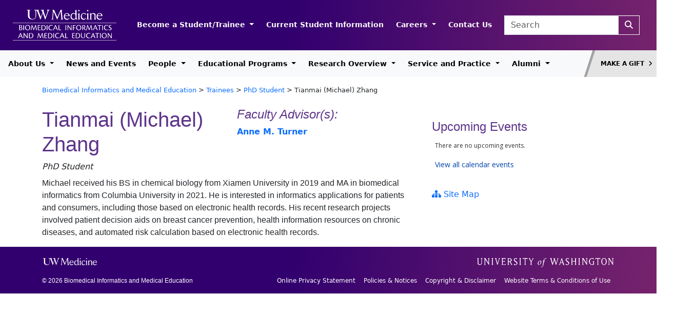

--- FILE ---
content_type: text/html; charset=UTF-8
request_url: http://bime.uw.edu/students/michael-tianmai-zhang/
body_size: 82678
content:
<!DOCTYPE html>
<html lang="en-US">
<head>
	<meta charset="UTF-8">
	<meta name="viewport" content="width=device-width, initial-scale=1, shrink-to-fit=no">
	<script src="https://kit.fontawesome.com/141c6a3049.js" crossorigin="anonymous"></script>

	<title>Tianmai (Michael) Zhang &#8211; Biomedical Informatics and Medical Education</title>
<meta name='robots' content='max-image-preview:large' />
<link rel='dns-prefetch' href='//s.w.org' />
<link rel='dns-prefetch' href='//www.googletagmanager.com' />
<link rel="alternate" type="application/rss+xml" title="Biomedical Informatics and Medical Education &raquo; Feed" href="http://bime.uw.edu/feed/" />
<script>
window._wpemojiSettings = {"baseUrl":"https:\/\/s.w.org\/images\/core\/emoji\/13.1.0\/72x72\/","ext":".png","svgUrl":"https:\/\/s.w.org\/images\/core\/emoji\/13.1.0\/svg\/","svgExt":".svg","source":{"concatemoji":"http:\/\/bime.uw.edu\/wordpress\/wp-includes\/js\/wp-emoji-release.min.js?ver=5.9.12"}};
/*! This file is auto-generated */
!function(e,a,t){var n,r,o,i=a.createElement("canvas"),p=i.getContext&&i.getContext("2d");function s(e,t){var a=String.fromCharCode;p.clearRect(0,0,i.width,i.height),p.fillText(a.apply(this,e),0,0);e=i.toDataURL();return p.clearRect(0,0,i.width,i.height),p.fillText(a.apply(this,t),0,0),e===i.toDataURL()}function c(e){var t=a.createElement("script");t.src=e,t.defer=t.type="text/javascript",a.getElementsByTagName("head")[0].appendChild(t)}for(o=Array("flag","emoji"),t.supports={everything:!0,everythingExceptFlag:!0},r=0;r<o.length;r++)t.supports[o[r]]=function(e){if(!p||!p.fillText)return!1;switch(p.textBaseline="top",p.font="600 32px Arial",e){case"flag":return s([127987,65039,8205,9895,65039],[127987,65039,8203,9895,65039])?!1:!s([55356,56826,55356,56819],[55356,56826,8203,55356,56819])&&!s([55356,57332,56128,56423,56128,56418,56128,56421,56128,56430,56128,56423,56128,56447],[55356,57332,8203,56128,56423,8203,56128,56418,8203,56128,56421,8203,56128,56430,8203,56128,56423,8203,56128,56447]);case"emoji":return!s([10084,65039,8205,55357,56613],[10084,65039,8203,55357,56613])}return!1}(o[r]),t.supports.everything=t.supports.everything&&t.supports[o[r]],"flag"!==o[r]&&(t.supports.everythingExceptFlag=t.supports.everythingExceptFlag&&t.supports[o[r]]);t.supports.everythingExceptFlag=t.supports.everythingExceptFlag&&!t.supports.flag,t.DOMReady=!1,t.readyCallback=function(){t.DOMReady=!0},t.supports.everything||(n=function(){t.readyCallback()},a.addEventListener?(a.addEventListener("DOMContentLoaded",n,!1),e.addEventListener("load",n,!1)):(e.attachEvent("onload",n),a.attachEvent("onreadystatechange",function(){"complete"===a.readyState&&t.readyCallback()})),(n=t.source||{}).concatemoji?c(n.concatemoji):n.wpemoji&&n.twemoji&&(c(n.twemoji),c(n.wpemoji)))}(window,document,window._wpemojiSettings);
</script>
<style>
img.wp-smiley,
img.emoji {
	display: inline !important;
	border: none !important;
	box-shadow: none !important;
	height: 1em !important;
	width: 1em !important;
	margin: 0 0.07em !important;
	vertical-align: -0.1em !important;
	background: none !important;
	padding: 0 !important;
}
</style>
	<link rel='stylesheet' id='wp-block-library-css'  href='http://bime.uw.edu/wordpress/wp-includes/css/dist/block-library/style.min.css?ver=5.9.12' media='all' />
<style id='wp-block-library-theme-inline-css'>
.wp-block-audio figcaption{color:#555;font-size:13px;text-align:center}.is-dark-theme .wp-block-audio figcaption{color:hsla(0,0%,100%,.65)}.wp-block-code>code{font-family:Menlo,Consolas,monaco,monospace;color:#1e1e1e;padding:.8em 1em;border:1px solid #ddd;border-radius:4px}.wp-block-embed figcaption{color:#555;font-size:13px;text-align:center}.is-dark-theme .wp-block-embed figcaption{color:hsla(0,0%,100%,.65)}.blocks-gallery-caption{color:#555;font-size:13px;text-align:center}.is-dark-theme .blocks-gallery-caption{color:hsla(0,0%,100%,.65)}.wp-block-image figcaption{color:#555;font-size:13px;text-align:center}.is-dark-theme .wp-block-image figcaption{color:hsla(0,0%,100%,.65)}.wp-block-pullquote{border-top:4px solid;border-bottom:4px solid;margin-bottom:1.75em;color:currentColor}.wp-block-pullquote__citation,.wp-block-pullquote cite,.wp-block-pullquote footer{color:currentColor;text-transform:uppercase;font-size:.8125em;font-style:normal}.wp-block-quote{border-left:.25em solid;margin:0 0 1.75em;padding-left:1em}.wp-block-quote cite,.wp-block-quote footer{color:currentColor;font-size:.8125em;position:relative;font-style:normal}.wp-block-quote.has-text-align-right{border-left:none;border-right:.25em solid;padding-left:0;padding-right:1em}.wp-block-quote.has-text-align-center{border:none;padding-left:0}.wp-block-quote.is-large,.wp-block-quote.is-style-large,.wp-block-quote.is-style-plain{border:none}.wp-block-search .wp-block-search__label{font-weight:700}.wp-block-group:where(.has-background){padding:1.25em 2.375em}.wp-block-separator{border:none;border-bottom:2px solid;margin-left:auto;margin-right:auto;opacity:.4}.wp-block-separator:not(.is-style-wide):not(.is-style-dots){width:100px}.wp-block-separator.has-background:not(.is-style-dots){border-bottom:none;height:1px}.wp-block-separator.has-background:not(.is-style-wide):not(.is-style-dots){height:2px}.wp-block-table thead{border-bottom:3px solid}.wp-block-table tfoot{border-top:3px solid}.wp-block-table td,.wp-block-table th{padding:.5em;border:1px solid;word-break:normal}.wp-block-table figcaption{color:#555;font-size:13px;text-align:center}.is-dark-theme .wp-block-table figcaption{color:hsla(0,0%,100%,.65)}.wp-block-video figcaption{color:#555;font-size:13px;text-align:center}.is-dark-theme .wp-block-video figcaption{color:hsla(0,0%,100%,.65)}.wp-block-template-part.has-background{padding:1.25em 2.375em;margin-top:0;margin-bottom:0}
</style>
<style id='global-styles-inline-css'>
body{--wp--preset--color--black: #000000;--wp--preset--color--cyan-bluish-gray: #abb8c3;--wp--preset--color--white: #ffffff;--wp--preset--color--pale-pink: #f78da7;--wp--preset--color--vivid-red: #cf2e2e;--wp--preset--color--luminous-vivid-orange: #ff6900;--wp--preset--color--luminous-vivid-amber: #fcb900;--wp--preset--color--light-green-cyan: #7bdcb5;--wp--preset--color--vivid-green-cyan: #00d084;--wp--preset--color--pale-cyan-blue: #8ed1fc;--wp--preset--color--vivid-cyan-blue: #0693e3;--wp--preset--color--vivid-purple: #9b51e0;--wp--preset--gradient--vivid-cyan-blue-to-vivid-purple: linear-gradient(135deg,rgba(6,147,227,1) 0%,rgb(155,81,224) 100%);--wp--preset--gradient--light-green-cyan-to-vivid-green-cyan: linear-gradient(135deg,rgb(122,220,180) 0%,rgb(0,208,130) 100%);--wp--preset--gradient--luminous-vivid-amber-to-luminous-vivid-orange: linear-gradient(135deg,rgba(252,185,0,1) 0%,rgba(255,105,0,1) 100%);--wp--preset--gradient--luminous-vivid-orange-to-vivid-red: linear-gradient(135deg,rgba(255,105,0,1) 0%,rgb(207,46,46) 100%);--wp--preset--gradient--very-light-gray-to-cyan-bluish-gray: linear-gradient(135deg,rgb(238,238,238) 0%,rgb(169,184,195) 100%);--wp--preset--gradient--cool-to-warm-spectrum: linear-gradient(135deg,rgb(74,234,220) 0%,rgb(151,120,209) 20%,rgb(207,42,186) 40%,rgb(238,44,130) 60%,rgb(251,105,98) 80%,rgb(254,248,76) 100%);--wp--preset--gradient--blush-light-purple: linear-gradient(135deg,rgb(255,206,236) 0%,rgb(152,150,240) 100%);--wp--preset--gradient--blush-bordeaux: linear-gradient(135deg,rgb(254,205,165) 0%,rgb(254,45,45) 50%,rgb(107,0,62) 100%);--wp--preset--gradient--luminous-dusk: linear-gradient(135deg,rgb(255,203,112) 0%,rgb(199,81,192) 50%,rgb(65,88,208) 100%);--wp--preset--gradient--pale-ocean: linear-gradient(135deg,rgb(255,245,203) 0%,rgb(182,227,212) 50%,rgb(51,167,181) 100%);--wp--preset--gradient--electric-grass: linear-gradient(135deg,rgb(202,248,128) 0%,rgb(113,206,126) 100%);--wp--preset--gradient--midnight: linear-gradient(135deg,rgb(2,3,129) 0%,rgb(40,116,252) 100%);--wp--preset--duotone--dark-grayscale: url('#wp-duotone-dark-grayscale');--wp--preset--duotone--grayscale: url('#wp-duotone-grayscale');--wp--preset--duotone--purple-yellow: url('#wp-duotone-purple-yellow');--wp--preset--duotone--blue-red: url('#wp-duotone-blue-red');--wp--preset--duotone--midnight: url('#wp-duotone-midnight');--wp--preset--duotone--magenta-yellow: url('#wp-duotone-magenta-yellow');--wp--preset--duotone--purple-green: url('#wp-duotone-purple-green');--wp--preset--duotone--blue-orange: url('#wp-duotone-blue-orange');--wp--preset--font-size--small: 13px;--wp--preset--font-size--medium: 20px;--wp--preset--font-size--large: 36px;--wp--preset--font-size--x-large: 42px;}.has-black-color{color: var(--wp--preset--color--black) !important;}.has-cyan-bluish-gray-color{color: var(--wp--preset--color--cyan-bluish-gray) !important;}.has-white-color{color: var(--wp--preset--color--white) !important;}.has-pale-pink-color{color: var(--wp--preset--color--pale-pink) !important;}.has-vivid-red-color{color: var(--wp--preset--color--vivid-red) !important;}.has-luminous-vivid-orange-color{color: var(--wp--preset--color--luminous-vivid-orange) !important;}.has-luminous-vivid-amber-color{color: var(--wp--preset--color--luminous-vivid-amber) !important;}.has-light-green-cyan-color{color: var(--wp--preset--color--light-green-cyan) !important;}.has-vivid-green-cyan-color{color: var(--wp--preset--color--vivid-green-cyan) !important;}.has-pale-cyan-blue-color{color: var(--wp--preset--color--pale-cyan-blue) !important;}.has-vivid-cyan-blue-color{color: var(--wp--preset--color--vivid-cyan-blue) !important;}.has-vivid-purple-color{color: var(--wp--preset--color--vivid-purple) !important;}.has-black-background-color{background-color: var(--wp--preset--color--black) !important;}.has-cyan-bluish-gray-background-color{background-color: var(--wp--preset--color--cyan-bluish-gray) !important;}.has-white-background-color{background-color: var(--wp--preset--color--white) !important;}.has-pale-pink-background-color{background-color: var(--wp--preset--color--pale-pink) !important;}.has-vivid-red-background-color{background-color: var(--wp--preset--color--vivid-red) !important;}.has-luminous-vivid-orange-background-color{background-color: var(--wp--preset--color--luminous-vivid-orange) !important;}.has-luminous-vivid-amber-background-color{background-color: var(--wp--preset--color--luminous-vivid-amber) !important;}.has-light-green-cyan-background-color{background-color: var(--wp--preset--color--light-green-cyan) !important;}.has-vivid-green-cyan-background-color{background-color: var(--wp--preset--color--vivid-green-cyan) !important;}.has-pale-cyan-blue-background-color{background-color: var(--wp--preset--color--pale-cyan-blue) !important;}.has-vivid-cyan-blue-background-color{background-color: var(--wp--preset--color--vivid-cyan-blue) !important;}.has-vivid-purple-background-color{background-color: var(--wp--preset--color--vivid-purple) !important;}.has-black-border-color{border-color: var(--wp--preset--color--black) !important;}.has-cyan-bluish-gray-border-color{border-color: var(--wp--preset--color--cyan-bluish-gray) !important;}.has-white-border-color{border-color: var(--wp--preset--color--white) !important;}.has-pale-pink-border-color{border-color: var(--wp--preset--color--pale-pink) !important;}.has-vivid-red-border-color{border-color: var(--wp--preset--color--vivid-red) !important;}.has-luminous-vivid-orange-border-color{border-color: var(--wp--preset--color--luminous-vivid-orange) !important;}.has-luminous-vivid-amber-border-color{border-color: var(--wp--preset--color--luminous-vivid-amber) !important;}.has-light-green-cyan-border-color{border-color: var(--wp--preset--color--light-green-cyan) !important;}.has-vivid-green-cyan-border-color{border-color: var(--wp--preset--color--vivid-green-cyan) !important;}.has-pale-cyan-blue-border-color{border-color: var(--wp--preset--color--pale-cyan-blue) !important;}.has-vivid-cyan-blue-border-color{border-color: var(--wp--preset--color--vivid-cyan-blue) !important;}.has-vivid-purple-border-color{border-color: var(--wp--preset--color--vivid-purple) !important;}.has-vivid-cyan-blue-to-vivid-purple-gradient-background{background: var(--wp--preset--gradient--vivid-cyan-blue-to-vivid-purple) !important;}.has-light-green-cyan-to-vivid-green-cyan-gradient-background{background: var(--wp--preset--gradient--light-green-cyan-to-vivid-green-cyan) !important;}.has-luminous-vivid-amber-to-luminous-vivid-orange-gradient-background{background: var(--wp--preset--gradient--luminous-vivid-amber-to-luminous-vivid-orange) !important;}.has-luminous-vivid-orange-to-vivid-red-gradient-background{background: var(--wp--preset--gradient--luminous-vivid-orange-to-vivid-red) !important;}.has-very-light-gray-to-cyan-bluish-gray-gradient-background{background: var(--wp--preset--gradient--very-light-gray-to-cyan-bluish-gray) !important;}.has-cool-to-warm-spectrum-gradient-background{background: var(--wp--preset--gradient--cool-to-warm-spectrum) !important;}.has-blush-light-purple-gradient-background{background: var(--wp--preset--gradient--blush-light-purple) !important;}.has-blush-bordeaux-gradient-background{background: var(--wp--preset--gradient--blush-bordeaux) !important;}.has-luminous-dusk-gradient-background{background: var(--wp--preset--gradient--luminous-dusk) !important;}.has-pale-ocean-gradient-background{background: var(--wp--preset--gradient--pale-ocean) !important;}.has-electric-grass-gradient-background{background: var(--wp--preset--gradient--electric-grass) !important;}.has-midnight-gradient-background{background: var(--wp--preset--gradient--midnight) !important;}.has-small-font-size{font-size: var(--wp--preset--font-size--small) !important;}.has-medium-font-size{font-size: var(--wp--preset--font-size--medium) !important;}.has-large-font-size{font-size: var(--wp--preset--font-size--large) !important;}.has-x-large-font-size{font-size: var(--wp--preset--font-size--x-large) !important;}
</style>
<link rel='stylesheet' id='style-css'  href='http://bime.uw.edu/wordpress/wp-content/themes/uwm-b5/style.css?ver=3.4.1' media='all' />
<link rel='stylesheet' id='main-css'  href='http://bime.uw.edu/wordpress/wp-content/themes/uwm-b5/assets/dist/main.css?ver=3.4.1' media='all' />
<link rel='stylesheet' id='slick-css-css'  href='http://bime.uw.edu/wordpress/wp-content/themes/uwm-b5/css/slick.css?ver=6.2' media='all' />
<link rel='stylesheet' id='slick-theme-css-css'  href='http://bime.uw.edu/wordpress/wp-content/themes/uwm-b5/css/slick-theme.css?ver=6.2' media='all' />
<script src='http://bime.uw.edu/wordpress/wp-includes/js/jquery/jquery.min.js?ver=3.6.0' id='jquery-core-js'></script>
<script src='http://bime.uw.edu/wordpress/wp-includes/js/jquery/jquery-migrate.min.js?ver=3.3.2' id='jquery-migrate-js'></script>
<link rel="https://api.w.org/" href="http://bime.uw.edu/wp-json/" /><link rel="EditURI" type="application/rsd+xml" title="RSD" href="http://bime.uw.edu/wordpress/xmlrpc.php?rsd" />
<link rel="wlwmanifest" type="application/wlwmanifest+xml" href="http://bime.uw.edu/wordpress/wp-includes/wlwmanifest.xml" /> 
<meta name="generator" content="WordPress 5.9.12" />
<link rel="canonical" href="http://bime.uw.edu/students/michael-tianmai-zhang/" />
<link rel='shortlink' href='http://bime.uw.edu/?p=4112' />
<link rel="alternate" type="application/json+oembed" href="http://bime.uw.edu/wp-json/oembed/1.0/embed?url=http%3A%2F%2Fbime.uw.edu%2Fstudents%2Fmichael-tianmai-zhang%2F" />
<link rel="alternate" type="text/xml+oembed" href="http://bime.uw.edu/wp-json/oembed/1.0/embed?url=http%3A%2F%2Fbime.uw.edu%2Fstudents%2Fmichael-tianmai-zhang%2F&#038;format=xml" />

		<!-- GA Google Analytics @ https://m0n.co/ga -->
		<script async src="https://www.googletagmanager.com/gtag/js?id=G-5XMBK0NL8M"></script>
		<script>
			window.dataLayer = window.dataLayer || [];
			function gtag(){dataLayer.push(arguments);}
			gtag('js', new Date());
			gtag('config', 'G-5XMBK0NL8M');
		</script>

	<meta name="generator" content="Site Kit by Google 1.168.0" /><link rel="icon" href="http://bime.uw.edu/wordpress/wp-content/uploads/2025/03/cropped-cropped-apple-touch-icon-300x300-1-32x32.png" sizes="32x32" />
<link rel="icon" href="http://bime.uw.edu/wordpress/wp-content/uploads/2025/03/cropped-cropped-apple-touch-icon-300x300-1-192x192.png" sizes="192x192" />
<link rel="apple-touch-icon" href="http://bime.uw.edu/wordpress/wp-content/uploads/2025/03/cropped-cropped-apple-touch-icon-300x300-1-180x180.png" />
<meta name="msapplication-TileImage" content="http://bime.uw.edu/wordpress/wp-content/uploads/2025/03/cropped-cropped-apple-touch-icon-300x300-1-270x270.png" />
</head>


<body class="students-template-default single single-students postid-4112">

<svg xmlns="http://www.w3.org/2000/svg" viewBox="0 0 0 0" width="0" height="0" focusable="false" role="none" style="visibility: hidden; position: absolute; left: -9999px; overflow: hidden;" ><defs><filter id="wp-duotone-dark-grayscale"><feColorMatrix color-interpolation-filters="sRGB" type="matrix" values=" .299 .587 .114 0 0 .299 .587 .114 0 0 .299 .587 .114 0 0 .299 .587 .114 0 0 " /><feComponentTransfer color-interpolation-filters="sRGB" ><feFuncR type="table" tableValues="0 0.49803921568627" /><feFuncG type="table" tableValues="0 0.49803921568627" /><feFuncB type="table" tableValues="0 0.49803921568627" /><feFuncA type="table" tableValues="1 1" /></feComponentTransfer><feComposite in2="SourceGraphic" operator="in" /></filter></defs></svg><svg xmlns="http://www.w3.org/2000/svg" viewBox="0 0 0 0" width="0" height="0" focusable="false" role="none" style="visibility: hidden; position: absolute; left: -9999px; overflow: hidden;" ><defs><filter id="wp-duotone-grayscale"><feColorMatrix color-interpolation-filters="sRGB" type="matrix" values=" .299 .587 .114 0 0 .299 .587 .114 0 0 .299 .587 .114 0 0 .299 .587 .114 0 0 " /><feComponentTransfer color-interpolation-filters="sRGB" ><feFuncR type="table" tableValues="0 1" /><feFuncG type="table" tableValues="0 1" /><feFuncB type="table" tableValues="0 1" /><feFuncA type="table" tableValues="1 1" /></feComponentTransfer><feComposite in2="SourceGraphic" operator="in" /></filter></defs></svg><svg xmlns="http://www.w3.org/2000/svg" viewBox="0 0 0 0" width="0" height="0" focusable="false" role="none" style="visibility: hidden; position: absolute; left: -9999px; overflow: hidden;" ><defs><filter id="wp-duotone-purple-yellow"><feColorMatrix color-interpolation-filters="sRGB" type="matrix" values=" .299 .587 .114 0 0 .299 .587 .114 0 0 .299 .587 .114 0 0 .299 .587 .114 0 0 " /><feComponentTransfer color-interpolation-filters="sRGB" ><feFuncR type="table" tableValues="0.54901960784314 0.98823529411765" /><feFuncG type="table" tableValues="0 1" /><feFuncB type="table" tableValues="0.71764705882353 0.25490196078431" /><feFuncA type="table" tableValues="1 1" /></feComponentTransfer><feComposite in2="SourceGraphic" operator="in" /></filter></defs></svg><svg xmlns="http://www.w3.org/2000/svg" viewBox="0 0 0 0" width="0" height="0" focusable="false" role="none" style="visibility: hidden; position: absolute; left: -9999px; overflow: hidden;" ><defs><filter id="wp-duotone-blue-red"><feColorMatrix color-interpolation-filters="sRGB" type="matrix" values=" .299 .587 .114 0 0 .299 .587 .114 0 0 .299 .587 .114 0 0 .299 .587 .114 0 0 " /><feComponentTransfer color-interpolation-filters="sRGB" ><feFuncR type="table" tableValues="0 1" /><feFuncG type="table" tableValues="0 0.27843137254902" /><feFuncB type="table" tableValues="0.5921568627451 0.27843137254902" /><feFuncA type="table" tableValues="1 1" /></feComponentTransfer><feComposite in2="SourceGraphic" operator="in" /></filter></defs></svg><svg xmlns="http://www.w3.org/2000/svg" viewBox="0 0 0 0" width="0" height="0" focusable="false" role="none" style="visibility: hidden; position: absolute; left: -9999px; overflow: hidden;" ><defs><filter id="wp-duotone-midnight"><feColorMatrix color-interpolation-filters="sRGB" type="matrix" values=" .299 .587 .114 0 0 .299 .587 .114 0 0 .299 .587 .114 0 0 .299 .587 .114 0 0 " /><feComponentTransfer color-interpolation-filters="sRGB" ><feFuncR type="table" tableValues="0 0" /><feFuncG type="table" tableValues="0 0.64705882352941" /><feFuncB type="table" tableValues="0 1" /><feFuncA type="table" tableValues="1 1" /></feComponentTransfer><feComposite in2="SourceGraphic" operator="in" /></filter></defs></svg><svg xmlns="http://www.w3.org/2000/svg" viewBox="0 0 0 0" width="0" height="0" focusable="false" role="none" style="visibility: hidden; position: absolute; left: -9999px; overflow: hidden;" ><defs><filter id="wp-duotone-magenta-yellow"><feColorMatrix color-interpolation-filters="sRGB" type="matrix" values=" .299 .587 .114 0 0 .299 .587 .114 0 0 .299 .587 .114 0 0 .299 .587 .114 0 0 " /><feComponentTransfer color-interpolation-filters="sRGB" ><feFuncR type="table" tableValues="0.78039215686275 1" /><feFuncG type="table" tableValues="0 0.94901960784314" /><feFuncB type="table" tableValues="0.35294117647059 0.47058823529412" /><feFuncA type="table" tableValues="1 1" /></feComponentTransfer><feComposite in2="SourceGraphic" operator="in" /></filter></defs></svg><svg xmlns="http://www.w3.org/2000/svg" viewBox="0 0 0 0" width="0" height="0" focusable="false" role="none" style="visibility: hidden; position: absolute; left: -9999px; overflow: hidden;" ><defs><filter id="wp-duotone-purple-green"><feColorMatrix color-interpolation-filters="sRGB" type="matrix" values=" .299 .587 .114 0 0 .299 .587 .114 0 0 .299 .587 .114 0 0 .299 .587 .114 0 0 " /><feComponentTransfer color-interpolation-filters="sRGB" ><feFuncR type="table" tableValues="0.65098039215686 0.40392156862745" /><feFuncG type="table" tableValues="0 1" /><feFuncB type="table" tableValues="0.44705882352941 0.4" /><feFuncA type="table" tableValues="1 1" /></feComponentTransfer><feComposite in2="SourceGraphic" operator="in" /></filter></defs></svg><svg xmlns="http://www.w3.org/2000/svg" viewBox="0 0 0 0" width="0" height="0" focusable="false" role="none" style="visibility: hidden; position: absolute; left: -9999px; overflow: hidden;" ><defs><filter id="wp-duotone-blue-orange"><feColorMatrix color-interpolation-filters="sRGB" type="matrix" values=" .299 .587 .114 0 0 .299 .587 .114 0 0 .299 .587 .114 0 0 .299 .587 .114 0 0 " /><feComponentTransfer color-interpolation-filters="sRGB" ><feFuncR type="table" tableValues="0.098039215686275 1" /><feFuncG type="table" tableValues="0 0.66274509803922" /><feFuncB type="table" tableValues="0.84705882352941 0.41960784313725" /><feFuncA type="table" tableValues="1 1" /></feComponentTransfer><feComposite in2="SourceGraphic" operator="in" /></filter></defs></svg>
<a href="#main" class="visually-hidden-focusable">Skip to main content</a>

<div id="wrapper">
	<header>
		<div id="masthead" class="navbar navbar-expand-lg navbar-dark bg-dark">
			<div class="container-fluid d-flex">
				<div class="d-flex justify-content-between justify-content-lg-start">
					<div>
						<a class="navbar-brand" href="http://bime.uw.edu" title="Biomedical Informatics and Medical Education" rel="home">
															<img src="http://bime.uw.edu/wordpress/wp-content/themes/uwm-b5/assets/svg/bime-non-responsive-light.svg" alt="Biomedical Informatics and Medical Education" id="header-image" />
													</a>
					</div>
					
				</div>
				<div class="d-flex justify-content-between justify-content-lg-end w-100 mb-2 mt-4 mb-lg-0 mt-lg-0">
					<nav id="header-navbar" class="me-3 nav-header">
						<ul id="menu-purple-header-menu" class="navbar-nav me-auto nowrap"><li itemscope="itemscope" itemtype="https://www.schema.org/SiteNavigationElement" id="menu-item-4477" class="menu-item menu-item-type-post_type menu-item-object-page menu-item-has-children nav-item menu-item-4477 dropdown"><a title="Become a Student/Trainee" href="#" data-bs-toggle="dropdown" class="nav-link dropdown-toggle" aria-expanded="false">Become a Student/Trainee <span class="caret"></span></a><ul role="menu" class="dropdown-menu"><li itemscope="itemscope" itemtype="https://www.schema.org/SiteNavigationElement" id="menu-item-4478" class="menu-item menu-item-type-post_type menu-item-object-page menu-item-4478"><a title="Application Overview for All Programs" href="http://bime.uw.edu/application-overview-for-all-programs/" class="dropdown-item">Application Overview for All Programs</a></li>
<li itemscope="itemscope" itemtype="https://www.schema.org/SiteNavigationElement" id="menu-item-4479" class="menu-item menu-item-type-post_type menu-item-object-page menu-item-4479"><a title="Educational Programs Overview" href="http://bime.uw.edu/programs-overview/" class="dropdown-item">Educational Programs Overview</a></li>
<li itemscope="itemscope" itemtype="https://www.schema.org/SiteNavigationElement" id="menu-item-4480" class="menu-item menu-item-type-post_type menu-item-object-page menu-item-4480"><a title="MS &amp; PhD Admission Requirements" href="http://bime.uw.edu/bime-admission-requirements/" class="dropdown-item">MS &#038; PhD Admission Requirements</a></li>
<li itemscope="itemscope" itemtype="https://www.schema.org/SiteNavigationElement" id="menu-item-4481" class="menu-item menu-item-type-post_type menu-item-object-page menu-item-4481"><a title="Apply to the BHI MS &#038; PhD Program" href="http://bime.uw.edu/apply/" class="dropdown-item">Apply to the BHI MS &#038; PhD Program</a></li>
<li itemscope="itemscope" itemtype="https://www.schema.org/SiteNavigationElement" id="menu-item-4482" class="menu-item menu-item-type-post_type menu-item-object-page menu-item-4482"><a title="MS &#038; PhD Funding and Tuition" href="http://bime.uw.edu/funding-and-tuition/" class="dropdown-item">MS &#038; PhD Funding and Tuition</a></li>
<li itemscope="itemscope" itemtype="https://www.schema.org/SiteNavigationElement" id="menu-item-4483" class="menu-item menu-item-type-post_type menu-item-object-page menu-item-4483"><a title="MS &#038; PhD FAQ" href="http://bime.uw.edu/faq/" class="dropdown-item">MS &#038; PhD FAQ</a></li>
<li itemscope="itemscope" itemtype="https://www.schema.org/SiteNavigationElement" id="menu-item-4484" class="menu-item menu-item-type-post_type menu-item-object-page menu-item-4484"><a title="Apply to the Postdoctoral Program" href="http://bime.uw.edu/apply-to-post-doctoral-program/" class="dropdown-item">Apply to the Postdoctoral Program</a></li>
<li itemscope="itemscope" itemtype="https://www.schema.org/SiteNavigationElement" id="menu-item-4485" class="menu-item menu-item-type-post_type menu-item-object-page menu-item-4485"><a title="Online Master of Science in Clinical Informatics &#038; Patient-Centered Technologies MS Program" href="http://bime.uw.edu/jointaffiliated-programs/" class="dropdown-item">Online Master of Science in Clinical Informatics &#038; Patient-Centered Technologies MS Program</a></li>
<li itemscope="itemscope" itemtype="https://www.schema.org/SiteNavigationElement" id="menu-item-4486" class="menu-item menu-item-type-post_type menu-item-object-page menu-item-4486"><a title="Apply to Clinical Informatics Fellowship" href="http://bime.uw.edu/programs-overview/clinical-informatics-fellowship/apply-2/" class="dropdown-item">Apply to Clinical Informatics Fellowship</a></li>
</ul>
</li>
<li itemscope="itemscope" itemtype="https://www.schema.org/SiteNavigationElement" id="menu-item-5134" class="menu-item menu-item-type-custom menu-item-object-custom nav-item menu-item-5134"><a title="Current Student Information" href="https://depts.washington.edu/bhigradp/" class="nav-link">Current Student Information</a></li>
<li itemscope="itemscope" itemtype="https://www.schema.org/SiteNavigationElement" id="menu-item-4497" class="menu-item menu-item-type-post_type menu-item-object-page menu-item-has-children nav-item menu-item-4497 dropdown"><a title="Careers" href="#" data-bs-toggle="dropdown" class="nav-link dropdown-toggle" aria-expanded="false">Careers <span class="caret"></span></a><ul role="menu" class="dropdown-menu"><li itemscope="itemscope" itemtype="https://www.schema.org/SiteNavigationElement" id="menu-item-4735" class="menu-item menu-item-type-post_type menu-item-object-page menu-item-4735"><a title="Prospective Faculty" href="http://bime.uw.edu/prospective-faculty/" class="dropdown-item">Prospective Faculty</a></li>
</ul>
</li>
<li itemscope="itemscope" itemtype="https://www.schema.org/SiteNavigationElement" id="menu-item-4498" class="menu-item menu-item-type-post_type menu-item-object-page nav-item menu-item-4498"><a title="Contact Us" href="http://bime.uw.edu/contact-us/" class="nav-link">Contact Us</a></li>
</ul>					</nav>
					
					<div>
						<form class="search-form form-inline me-2" role="search" method="get" action="http://bime.uw.edu/">
							<div class="input-group">
								<input type="text" name="s" class="form-control" placeholder="Search" title="Search" />
								<button type="submit" name="submit" title="Search" class="btn btn-outline-light" aria-label="Search"><i class="fa-solid fa-magnifying-glass" aria-hidden="true"></i></button>
							</div>
						</form>
					</div>
					<div class="">
						<button class="navbar-toggler" type="button" data-bs-toggle="collapse" data-bs-target="#mobile-navbar" aria-controls="navbar" aria-expanded="false" aria-label="Toggle navigation">
							<span class="navbar-toggler-icon"></span>
						</button>
					</div>
					
				</div>
			</div>
		</div><!-- /#masthead -->

		<nav id="header" class="justify-content-between navbar navbar-expand-lg navbar-light bg-light">
			<div class="navbar-wrapper">
				<div id="navbar" class="collapse navbar-collapse">
					<ul id="menu-white-header-menu" class="navbar-nav me-auto nowrap"><li itemscope="itemscope" itemtype="https://www.schema.org/SiteNavigationElement" id="menu-item-4499" class="menu-item menu-item-type-post_type menu-item-object-page menu-item-has-children nav-item menu-item-4499 dropdown"><a title="About Us" href="#" data-bs-toggle="dropdown" class="nav-link dropdown-toggle" aria-expanded="false">About Us <span class="caret"></span></a><ul role="menu" class="dropdown-menu"><li itemscope="itemscope" itemtype="https://www.schema.org/SiteNavigationElement" id="menu-item-4500" class="menu-item menu-item-type-post_type menu-item-object-page menu-item-4500"><a title="Overview of Department" href="http://bime.uw.edu/about-bime/" class="dropdown-item">Overview of Department</a></li>
<li itemscope="itemscope" itemtype="https://www.schema.org/SiteNavigationElement" id="menu-item-4501" class="menu-item menu-item-type-post_type menu-item-object-page menu-item-4501"><a title="Equity, Diversity and Inclusion" href="http://bime.uw.edu/bime-diversity-equity-and-inclusion/" class="dropdown-item">Equity, Diversity and Inclusion</a></li>
<li itemscope="itemscope" itemtype="https://www.schema.org/SiteNavigationElement" id="menu-item-4502" class="menu-item menu-item-type-post_type menu-item-object-page menu-item-4502"><a title="Biomedical Informatics and Medical Education Committees" href="http://bime.uw.edu/biomedical-informatics-and-medical-education-committees/" class="dropdown-item">Biomedical Informatics and Medical Education Committees</a></li>
</ul>
</li>
<li itemscope="itemscope" itemtype="https://www.schema.org/SiteNavigationElement" id="menu-item-4503" class="menu-item menu-item-type-post_type menu-item-object-page nav-item menu-item-4503"><a title="News and Events" href="http://bime.uw.edu/news-and-events/" class="nav-link">News and Events</a></li>
<li itemscope="itemscope" itemtype="https://www.schema.org/SiteNavigationElement" id="menu-item-4504" class="menu-item menu-item-type-post_type menu-item-object-page menu-item-has-children nav-item menu-item-4504 dropdown"><a title="People" href="#" data-bs-toggle="dropdown" class="nav-link dropdown-toggle" aria-expanded="false">People <span class="caret"></span></a><ul role="menu" class="dropdown-menu"><li itemscope="itemscope" itemtype="https://www.schema.org/SiteNavigationElement" id="menu-item-4689" class="menu-item menu-item-type-post_type menu-item-object-page menu-item-4689"><a title="People Overview" href="http://bime.uw.edu/people-overview/" class="dropdown-item">People Overview</a></li>
<li itemscope="itemscope" itemtype="https://www.schema.org/SiteNavigationElement" id="menu-item-4505" class="menu-item menu-item-type-taxonomy menu-item-object-faculty_type menu-item-has-children menu-item-4505 dropdown"><a title="Faculty" href="http://bime.uw.edu/faculty_type/core-faculty/" class="dropdown-item">Faculty</a><ul role="menu" class="dropdown-menu"><li itemscope="itemscope" itemtype="https://www.schema.org/SiteNavigationElement" id="menu-item-4506" class="menu-item menu-item-type-taxonomy menu-item-object-faculty_type menu-item-4506"><a title="All BIME Core &amp; Extended Faculty" href="http://bime.uw.edu/faculty_type/bime-core-extended-faculty/" class="dropdown-item">All BIME Core &amp; Extended Faculty</a></li>
<li itemscope="itemscope" itemtype="https://www.schema.org/SiteNavigationElement" id="menu-item-4507" class="menu-item menu-item-type-taxonomy menu-item-object-faculty_type menu-item-4507"><a title="All BIME Core Faculty" href="http://bime.uw.edu/faculty_type/core-faculty/" class="dropdown-item">All BIME Core Faculty</a></li>
<li itemscope="itemscope" itemtype="https://www.schema.org/SiteNavigationElement" id="menu-item-4508" class="menu-item menu-item-type-taxonomy menu-item-object-faculty_type menu-item-4508"><a title="All BIME Extended Faculty" href="http://bime.uw.edu/faculty_type/bime-extended-faculty/" class="dropdown-item">All BIME Extended Faculty</a></li>
<li itemscope="itemscope" itemtype="https://www.schema.org/SiteNavigationElement" id="menu-item-4509" class="menu-item menu-item-type-taxonomy menu-item-object-faculty_type menu-item-4509"><a title="BHI Core &amp; Extended" href="http://bime.uw.edu/faculty_type/bhi-core-extended/" class="dropdown-item">BHI Core &amp; Extended</a></li>
<li itemscope="itemscope" itemtype="https://www.schema.org/SiteNavigationElement" id="menu-item-4510" class="menu-item menu-item-type-taxonomy menu-item-object-faculty_type menu-item-4510"><a title="BHI Core Faculty" href="http://bime.uw.edu/faculty_type/bhi-core-faculty/" class="dropdown-item">BHI Core Faculty</a></li>
<li itemscope="itemscope" itemtype="https://www.schema.org/SiteNavigationElement" id="menu-item-4511" class="menu-item menu-item-type-taxonomy menu-item-object-faculty_type menu-item-4511"><a title="BHI Extended" href="http://bime.uw.edu/faculty_type/bhi-extended/" class="dropdown-item">BHI Extended</a></li>
<li itemscope="itemscope" itemtype="https://www.schema.org/SiteNavigationElement" id="menu-item-4512" class="menu-item menu-item-type-taxonomy menu-item-object-faculty_type menu-item-4512"><a title="MEE Core &amp; Extended" href="http://bime.uw.edu/faculty_type/mee-core-extended/" class="dropdown-item">MEE Core &amp; Extended</a></li>
<li itemscope="itemscope" itemtype="https://www.schema.org/SiteNavigationElement" id="menu-item-4513" class="menu-item menu-item-type-taxonomy menu-item-object-faculty_type menu-item-4513"><a title="MEE Core Faculty" href="http://bime.uw.edu/faculty_type/mee-core-faculty/" class="dropdown-item">MEE Core Faculty</a></li>
<li itemscope="itemscope" itemtype="https://www.schema.org/SiteNavigationElement" id="menu-item-4514" class="menu-item menu-item-type-taxonomy menu-item-object-faculty_type menu-item-4514"><a title="MEE Extended" href="http://bime.uw.edu/faculty_type/mee-extended/" class="dropdown-item">MEE Extended</a></li>
<li itemscope="itemscope" itemtype="https://www.schema.org/SiteNavigationElement" id="menu-item-4515" class="menu-item menu-item-type-taxonomy menu-item-object-faculty_type menu-item-4515"><a title="CI Core &amp; Extended" href="http://bime.uw.edu/faculty_type/ci-core-extended/" class="dropdown-item">CI Core &amp; Extended</a></li>
<li itemscope="itemscope" itemtype="https://www.schema.org/SiteNavigationElement" id="menu-item-4516" class="menu-item menu-item-type-taxonomy menu-item-object-faculty_type menu-item-4516"><a title="CI Core Faculty" href="http://bime.uw.edu/faculty_type/ci-core-faculty/" class="dropdown-item">CI Core Faculty</a></li>
<li itemscope="itemscope" itemtype="https://www.schema.org/SiteNavigationElement" id="menu-item-4517" class="menu-item menu-item-type-taxonomy menu-item-object-faculty_type menu-item-4517"><a title="CI Extended" href="http://bime.uw.edu/faculty_type/ci-extended/" class="dropdown-item">CI Extended</a></li>
	</ul>
</li>
<li itemscope="itemscope" itemtype="https://www.schema.org/SiteNavigationElement" id="menu-item-4518" class="menu-item menu-item-type-custom menu-item-object-custom menu-item-4518"><a title="Administration &amp; Staff" href="/staff" class="dropdown-item">Administration &#038; Staff</a></li>
<li itemscope="itemscope" itemtype="https://www.schema.org/SiteNavigationElement" id="menu-item-4519" class="menu-item menu-item-type-custom menu-item-object-custom menu-item-has-children menu-item-4519 dropdown"><a title="Trainees" href="/trainees/" class="dropdown-item">Trainees</a><ul role="menu" class="dropdown-menu"><li itemscope="itemscope" itemtype="https://www.schema.org/SiteNavigationElement" id="menu-item-4520" class="menu-item menu-item-type-taxonomy menu-item-object-student_types current-students-ancestor current-menu-parent current-students-parent menu-item-4520"><a aria-current="page" title="PhD Student" href="http://bime.uw.edu/student_types/phd-students/" class="dropdown-item">PhD Student</a></li>
<li itemscope="itemscope" itemtype="https://www.schema.org/SiteNavigationElement" id="menu-item-4521" class="menu-item menu-item-type-taxonomy menu-item-object-student_types menu-item-4521"><a title="MS Student" href="http://bime.uw.edu/student_types/ms-students/" class="dropdown-item">MS Student</a></li>
<li itemscope="itemscope" itemtype="https://www.schema.org/SiteNavigationElement" id="menu-item-4522" class="menu-item menu-item-type-taxonomy menu-item-object-student_types menu-item-4522"><a title="Postdoctoral Trainee" href="http://bime.uw.edu/student_types/postgraduate-trainees/" class="dropdown-item">Postdoctoral Trainee</a></li>
<li itemscope="itemscope" itemtype="https://www.schema.org/SiteNavigationElement" id="menu-item-4523" class="menu-item menu-item-type-taxonomy menu-item-object-student_types menu-item-4523"><a title="Clinical Informatics Fellow" href="http://bime.uw.edu/student_types/clinical-informatics-fellows/" class="dropdown-item">Clinical Informatics Fellow</a></li>
	</ul>
</li>
<li itemscope="itemscope" itemtype="https://www.schema.org/SiteNavigationElement" id="menu-item-4524" class="menu-item menu-item-type-taxonomy menu-item-object-student_status menu-item-4524"><a title="Alumni" href="http://bime.uw.edu/student_status/graduated/" class="dropdown-item">Alumni</a></li>
<li itemscope="itemscope" itemtype="https://www.schema.org/SiteNavigationElement" id="menu-item-4525" class="menu-item menu-item-type-post_type menu-item-object-page menu-item-4525"><a title="In Memoriam" href="http://bime.uw.edu/in-memoriam/" class="dropdown-item">In Memoriam</a></li>
</ul>
</li>
<li itemscope="itemscope" itemtype="https://www.schema.org/SiteNavigationElement" id="menu-item-4526" class="menu-item menu-item-type-post_type menu-item-object-page menu-item-has-children nav-item menu-item-4526 dropdown"><a title="Educational Programs" href="#" data-bs-toggle="dropdown" class="nav-link dropdown-toggle" aria-expanded="false">Educational Programs <span class="caret"></span></a><ul role="menu" class="dropdown-menu"><li itemscope="itemscope" itemtype="https://www.schema.org/SiteNavigationElement" id="menu-item-4527" class="menu-item menu-item-type-post_type menu-item-object-page menu-item-4527"><a title="Educational Programs Overview" href="http://bime.uw.edu/programs-overview/" class="dropdown-item">Educational Programs Overview</a></li>
<li itemscope="itemscope" itemtype="https://www.schema.org/SiteNavigationElement" id="menu-item-4528" class="menu-item menu-item-type-post_type menu-item-object-page menu-item-4528"><a title="Research Masters" href="http://bime.uw.edu/education-programs/research-masters/" class="dropdown-item">Research Masters</a></li>
<li itemscope="itemscope" itemtype="https://www.schema.org/SiteNavigationElement" id="menu-item-4529" class="menu-item menu-item-type-post_type menu-item-object-page menu-item-4529"><a title="Research PhD" href="http://bime.uw.edu/education-programs/research-phd/" class="dropdown-item">Research PhD</a></li>
<li itemscope="itemscope" itemtype="https://www.schema.org/SiteNavigationElement" id="menu-item-4530" class="menu-item menu-item-type-post_type menu-item-object-page menu-item-4530"><a title="Data Science Specialization" href="http://bime.uw.edu/datascience/" class="dropdown-item">Data Science Specialization</a></li>
<li itemscope="itemscope" itemtype="https://www.schema.org/SiteNavigationElement" id="menu-item-5281" class="menu-item menu-item-type-custom menu-item-object-custom menu-item-5281"><a title="Institute for Medical Data Science" href="https://imds.uw.edu" class="dropdown-item">Institute for Medical Data Science</a></li>
<li itemscope="itemscope" itemtype="https://www.schema.org/SiteNavigationElement" id="menu-item-4531" class="menu-item menu-item-type-post_type menu-item-object-page menu-item-4531"><a title="Research Postdoc" href="http://bime.uw.edu/education-programs/research-postdoc/" class="dropdown-item">Research Postdoc</a></li>
<li itemscope="itemscope" itemtype="https://www.schema.org/SiteNavigationElement" id="menu-item-4532" class="menu-item menu-item-type-post_type menu-item-object-page menu-item-4532"><a title="Clinical Informatics Fellowship" href="http://bime.uw.edu/programs-overview/clinical-informatics-fellowship/" class="dropdown-item">Clinical Informatics Fellowship</a></li>
<li itemscope="itemscope" itemtype="https://www.schema.org/SiteNavigationElement" id="menu-item-4535" class="menu-item menu-item-type-post_type menu-item-object-page menu-item-4535"><a title="Faculty Development" href="http://bime.uw.edu/education-programs/faculty-development/" class="dropdown-item">Faculty Development</a></li>
<li itemscope="itemscope" itemtype="https://www.schema.org/SiteNavigationElement" id="menu-item-4536" class="menu-item menu-item-type-post_type menu-item-object-page menu-item-4536"><a title="Online Master of Science in Clinical Informatics &#038; Patient-Centered Technologies MS Program" href="http://bime.uw.edu/jointaffiliated-programs/" class="dropdown-item">Online Master of Science in Clinical Informatics &#038; Patient-Centered Technologies MS Program</a></li>
</ul>
</li>
<li itemscope="itemscope" itemtype="https://www.schema.org/SiteNavigationElement" id="menu-item-4538" class="menu-item menu-item-type-post_type menu-item-object-page menu-item-has-children nav-item menu-item-4538 dropdown"><a title="Research Overview" href="#" data-bs-toggle="dropdown" class="nav-link dropdown-toggle" aria-expanded="false">Research Overview <span class="caret"></span></a><ul role="menu" class="dropdown-menu"><li itemscope="itemscope" itemtype="https://www.schema.org/SiteNavigationElement" id="menu-item-4539" class="menu-item menu-item-type-post_type menu-item-object-page menu-item-4539"><a title="BIME Research Overview" href="http://bime.uw.edu/research-overview/" class="dropdown-item">BIME Research Overview</a></li>
<li itemscope="itemscope" itemtype="https://www.schema.org/SiteNavigationElement" id="menu-item-4649" class="menu-item menu-item-type-custom menu-item-object-custom menu-item-4649"><a title="BIME Research Projects by Faculty" href="/faculty-research-projects/" class="dropdown-item">BIME Research Projects by Faculty</a></li>
<li itemscope="itemscope" itemtype="https://www.schema.org/SiteNavigationElement" id="menu-item-4542" class="menu-item menu-item-type-post_type menu-item-object-page menu-item-4542"><a title="UW Research Overview" href="http://bime.uw.edu/research-overview/research-at-uw/" class="dropdown-item">UW Research Overview</a></li>
</ul>
</li>
<li itemscope="itemscope" itemtype="https://www.schema.org/SiteNavigationElement" id="menu-item-4543" class="menu-item menu-item-type-post_type menu-item-object-page menu-item-has-children nav-item menu-item-4543 dropdown"><a title="Service and Practice" href="#" data-bs-toggle="dropdown" class="nav-link dropdown-toggle" aria-expanded="false">Service and Practice <span class="caret"></span></a><ul role="menu" class="dropdown-menu"><li itemscope="itemscope" itemtype="https://www.schema.org/SiteNavigationElement" id="menu-item-4544" class="menu-item menu-item-type-post_type menu-item-object-page menu-item-4544"><a title="Service and Practice Overview" href="http://bime.uw.edu/service-and-practice/service-and-practice-overview/" class="dropdown-item">Service and Practice Overview</a></li>
<li itemscope="itemscope" itemtype="https://www.schema.org/SiteNavigationElement" id="menu-item-4545" class="menu-item menu-item-type-post_type menu-item-object-page menu-item-4545"><a title="Clinical Informatics" href="http://bime.uw.edu/service-and-practice/clinical-informatics/" class="dropdown-item">Clinical Informatics</a></li>
<li itemscope="itemscope" itemtype="https://www.schema.org/SiteNavigationElement" id="menu-item-4546" class="menu-item menu-item-type-post_type menu-item-object-page menu-item-4546"><a title="Analytics" href="http://bime.uw.edu/service-and-practice/analytics/" class="dropdown-item">Analytics</a></li>
<li itemscope="itemscope" itemtype="https://www.schema.org/SiteNavigationElement" id="menu-item-4547" class="menu-item menu-item-type-post_type menu-item-object-page menu-item-4547"><a title="Research Informatics and IT" href="http://bime.uw.edu/service-and-practice/research-informatics-and-it/" class="dropdown-item">Research Informatics and IT</a></li>
<li itemscope="itemscope" itemtype="https://www.schema.org/SiteNavigationElement" id="menu-item-4549" class="menu-item menu-item-type-post_type menu-item-object-page menu-item-4549"><a title="Precision Medicine" href="http://bime.uw.edu/service-and-practice/precision-medicine/" class="dropdown-item">Precision Medicine</a></li>
<li itemscope="itemscope" itemtype="https://www.schema.org/SiteNavigationElement" id="menu-item-4548" class="menu-item menu-item-type-post_type menu-item-object-page menu-item-4548"><a title="Center for Scholarship in Patient Care Quality and Safety" href="http://bime.uw.edu/service-and-practice/center-for-scholarship-in-patient-care-quality-and-safety/" class="dropdown-item">Center for Scholarship in Patient Care Quality and Safety</a></li>
<li itemscope="itemscope" itemtype="https://www.schema.org/SiteNavigationElement" id="menu-item-4550" class="menu-item menu-item-type-post_type menu-item-object-page menu-item-4550"><a title="Curricular Design" href="http://bime.uw.edu/service-and-practice/curricular-design/" class="dropdown-item">Curricular Design</a></li>
<li itemscope="itemscope" itemtype="https://www.schema.org/SiteNavigationElement" id="menu-item-4551" class="menu-item menu-item-type-post_type menu-item-object-page menu-item-4551"><a title="Course and Curriculum Evaluation" href="http://bime.uw.edu/service-and-practice/course-and-curriculum-evaluation/" class="dropdown-item">Course and Curriculum Evaluation</a></li>
<li itemscope="itemscope" itemtype="https://www.schema.org/SiteNavigationElement" id="menu-item-5280" class="menu-item menu-item-type-custom menu-item-object-custom menu-item-5280"><a title="Institute for Medical Data Science" href="https://imds.uw.edu" class="dropdown-item">Institute for Medical Data Science</a></li>
</ul>
</li>
<li itemscope="itemscope" itemtype="https://www.schema.org/SiteNavigationElement" id="menu-item-4553" class="menu-item menu-item-type-post_type menu-item-object-page menu-item-has-children nav-item menu-item-4553 dropdown"><a title="Alumni" href="#" data-bs-toggle="dropdown" class="nav-link dropdown-toggle" aria-expanded="false">Alumni <span class="caret"></span></a><ul role="menu" class="dropdown-menu"><li itemscope="itemscope" itemtype="https://www.schema.org/SiteNavigationElement" id="menu-item-4554" class="menu-item menu-item-type-post_type menu-item-object-page menu-item-4554"><a title="Alumni Overview" href="http://bime.uw.edu/alumni-overview/" class="dropdown-item">Alumni Overview</a></li>
<li itemscope="itemscope" itemtype="https://www.schema.org/SiteNavigationElement" id="menu-item-4555" class="menu-item menu-item-type-taxonomy menu-item-object-student_status menu-item-4555"><a title="Graduated Students" href="http://bime.uw.edu/student_status/graduated/" class="dropdown-item">Graduated Students</a></li>
</ul>
</li>
</ul>							
									</div><!-- /.navbar-collapse -->
			</div>
			<div class="mobile-navbar-wrapper">
				<div id="mobile-navbar" class="collapse navbar-collapse">
					<nav id="mobile" class="nabar-nav me-3 mobile-header">
						<ul id="menu-mobile-menu" class="navbar-nav me-auto"><li itemscope="itemscope" itemtype="https://www.schema.org/SiteNavigationElement" id="menu-item-4556" class="menu-item menu-item-type-post_type menu-item-object-page menu-item-has-children nav-item menu-item-4556 dropdown"><a title="About Us" href="#" data-bs-toggle="dropdown" class="nav-link dropdown-toggle" aria-expanded="false">About Us <span class="caret"></span></a><ul role="menu" class="dropdown-menu"><li itemscope="itemscope" itemtype="https://www.schema.org/SiteNavigationElement" id="menu-item-4557" class="menu-item menu-item-type-post_type menu-item-object-page menu-item-4557"><a title="Overview of Department" href="http://bime.uw.edu/about-bime/" class="dropdown-item">Overview of Department</a></li>
<li itemscope="itemscope" itemtype="https://www.schema.org/SiteNavigationElement" id="menu-item-4559" class="menu-item menu-item-type-post_type menu-item-object-page menu-item-4559"><a title="Equity, Diversity and Inclusion" href="http://bime.uw.edu/bime-diversity-equity-and-inclusion/" class="dropdown-item">Equity, Diversity and Inclusion</a></li>
<li itemscope="itemscope" itemtype="https://www.schema.org/SiteNavigationElement" id="menu-item-4558" class="menu-item menu-item-type-post_type menu-item-object-page menu-item-4558"><a title="Biomedical Informatics and Medical Education Committees" href="http://bime.uw.edu/biomedical-informatics-and-medical-education-committees/" class="dropdown-item">Biomedical Informatics and Medical Education Committees</a></li>
</ul>
</li>
<li itemscope="itemscope" itemtype="https://www.schema.org/SiteNavigationElement" id="menu-item-4560" class="menu-item menu-item-type-post_type menu-item-object-page nav-item menu-item-4560"><a title="News and Events" href="http://bime.uw.edu/news-and-events/" class="nav-link">News and Events</a></li>
<li itemscope="itemscope" itemtype="https://www.schema.org/SiteNavigationElement" id="menu-item-4561" class="menu-item menu-item-type-post_type menu-item-object-page menu-item-has-children nav-item menu-item-4561 dropdown"><a title="People" href="#" data-bs-toggle="dropdown" class="nav-link dropdown-toggle" aria-expanded="false">People <span class="caret"></span></a><ul role="menu" class="dropdown-menu"><li itemscope="itemscope" itemtype="https://www.schema.org/SiteNavigationElement" id="menu-item-4562" class="menu-item menu-item-type-post_type menu-item-object-page menu-item-4562"><a title="People Overview" href="http://bime.uw.edu/people-overview/" class="dropdown-item">People Overview</a></li>
<li itemscope="itemscope" itemtype="https://www.schema.org/SiteNavigationElement" id="menu-item-4563" class="menu-item menu-item-type-taxonomy menu-item-object-faculty_type menu-item-has-children menu-item-4563 dropdown"><a title="Faculty" href="http://bime.uw.edu/faculty_type/core-faculty/" class="dropdown-item">Faculty</a><ul role="menu" class="dropdown-menu"><li itemscope="itemscope" itemtype="https://www.schema.org/SiteNavigationElement" id="menu-item-4564" class="menu-item menu-item-type-taxonomy menu-item-object-faculty_type menu-item-4564"><a title="All BIME Core &amp; Extended Faculty" href="http://bime.uw.edu/faculty_type/bime-core-extended-faculty/" class="dropdown-item">All BIME Core &amp; Extended Faculty</a></li>
<li itemscope="itemscope" itemtype="https://www.schema.org/SiteNavigationElement" id="menu-item-4565" class="menu-item menu-item-type-taxonomy menu-item-object-faculty_type menu-item-4565"><a title="All BIME Core Faculty" href="http://bime.uw.edu/faculty_type/core-faculty/" class="dropdown-item">All BIME Core Faculty</a></li>
<li itemscope="itemscope" itemtype="https://www.schema.org/SiteNavigationElement" id="menu-item-4566" class="menu-item menu-item-type-taxonomy menu-item-object-faculty_type menu-item-4566"><a title="All BIME Extended Faculty" href="http://bime.uw.edu/faculty_type/bime-extended-faculty/" class="dropdown-item">All BIME Extended Faculty</a></li>
<li itemscope="itemscope" itemtype="https://www.schema.org/SiteNavigationElement" id="menu-item-4567" class="menu-item menu-item-type-taxonomy menu-item-object-faculty_type menu-item-4567"><a title="BHI Core &amp; Extended" href="http://bime.uw.edu/faculty_type/bhi-core-extended/" class="dropdown-item">BHI Core &amp; Extended</a></li>
<li itemscope="itemscope" itemtype="https://www.schema.org/SiteNavigationElement" id="menu-item-4568" class="menu-item menu-item-type-taxonomy menu-item-object-faculty_type menu-item-4568"><a title="BHI Core Faculty" href="http://bime.uw.edu/faculty_type/bhi-core-faculty/" class="dropdown-item">BHI Core Faculty</a></li>
<li itemscope="itemscope" itemtype="https://www.schema.org/SiteNavigationElement" id="menu-item-4569" class="menu-item menu-item-type-taxonomy menu-item-object-faculty_type menu-item-4569"><a title="BHI Extended" href="http://bime.uw.edu/faculty_type/bhi-extended/" class="dropdown-item">BHI Extended</a></li>
<li itemscope="itemscope" itemtype="https://www.schema.org/SiteNavigationElement" id="menu-item-4570" class="menu-item menu-item-type-taxonomy menu-item-object-faculty_type menu-item-4570"><a title="MEE Core &amp; Extended" href="http://bime.uw.edu/faculty_type/mee-core-extended/" class="dropdown-item">MEE Core &amp; Extended</a></li>
<li itemscope="itemscope" itemtype="https://www.schema.org/SiteNavigationElement" id="menu-item-4571" class="menu-item menu-item-type-taxonomy menu-item-object-faculty_type menu-item-4571"><a title="MEE Core Faculty" href="http://bime.uw.edu/faculty_type/mee-core-faculty/" class="dropdown-item">MEE Core Faculty</a></li>
<li itemscope="itemscope" itemtype="https://www.schema.org/SiteNavigationElement" id="menu-item-4572" class="menu-item menu-item-type-taxonomy menu-item-object-faculty_type menu-item-4572"><a title="MEE Extended" href="http://bime.uw.edu/faculty_type/mee-extended/" class="dropdown-item">MEE Extended</a></li>
	</ul>
</li>
<li itemscope="itemscope" itemtype="https://www.schema.org/SiteNavigationElement" id="menu-item-4576" class="menu-item menu-item-type-custom menu-item-object-custom menu-item-4576"><a title="Administration &amp; Staff" href="/staff/" class="dropdown-item">Administration &#038; Staff</a></li>
<li itemscope="itemscope" itemtype="https://www.schema.org/SiteNavigationElement" id="menu-item-4577" class="menu-item menu-item-type-custom menu-item-object-custom menu-item-has-children menu-item-4577 dropdown"><a title="Trainees" href="/trainees/" class="dropdown-item">Trainees</a><ul role="menu" class="dropdown-menu"><li itemscope="itemscope" itemtype="https://www.schema.org/SiteNavigationElement" id="menu-item-4578" class="menu-item menu-item-type-taxonomy menu-item-object-student_types menu-item-4578"><a title="Clinical Informatics Fellows" href="http://bime.uw.edu/student_types/clinical-informatics-fellows/" class="dropdown-item">Clinical Informatics Fellows</a></li>
<li itemscope="itemscope" itemtype="https://www.schema.org/SiteNavigationElement" id="menu-item-4579" class="menu-item menu-item-type-taxonomy menu-item-object-student_types menu-item-4579"><a title="MS Students" href="http://bime.uw.edu/student_types/ms-students/" class="dropdown-item">MS Students</a></li>
<li itemscope="itemscope" itemtype="https://www.schema.org/SiteNavigationElement" id="menu-item-4580" class="menu-item menu-item-type-taxonomy menu-item-object-student_types current-students-ancestor current-menu-parent current-students-parent menu-item-4580"><a aria-current="page" title="PhD Students" href="http://bime.uw.edu/student_types/phd-students/" class="dropdown-item">PhD Students</a></li>
<li itemscope="itemscope" itemtype="https://www.schema.org/SiteNavigationElement" id="menu-item-4581" class="menu-item menu-item-type-taxonomy menu-item-object-student_types menu-item-4581"><a title="Postdoctoral Trainees" href="http://bime.uw.edu/student_types/postgraduate-trainees/" class="dropdown-item">Postdoctoral Trainees</a></li>
	</ul>
</li>
<li itemscope="itemscope" itemtype="https://www.schema.org/SiteNavigationElement" id="menu-item-4690" class="menu-item menu-item-type-taxonomy menu-item-object-student_status menu-item-has-children menu-item-4690 dropdown"><a title="Alumni" href="http://bime.uw.edu/student_status/graduated/" class="dropdown-item">Alumni</a><ul role="menu" class="dropdown-menu"><li itemscope="itemscope" itemtype="https://www.schema.org/SiteNavigationElement" id="menu-item-4698" class="menu-item menu-item-type-custom menu-item-object-custom menu-item-4698"><a title="MS Student" href="http://bime.uw.edu/student_status/graduated/#ms-students" class="dropdown-item">MS Student</a></li>
<li itemscope="itemscope" itemtype="https://www.schema.org/SiteNavigationElement" id="menu-item-4699" class="menu-item menu-item-type-custom menu-item-object-custom menu-item-4699"><a title="PhD Student" href="http://bime.uw.edu/student_status/graduated/#phd-students" class="dropdown-item">PhD Student</a></li>
<li itemscope="itemscope" itemtype="https://www.schema.org/SiteNavigationElement" id="menu-item-4700" class="menu-item menu-item-type-custom menu-item-object-custom menu-item-4700"><a title="Postdoctoral Trainee" href="http://bime.uw.edu/student_status/graduated/#postgraduate-trainees" class="dropdown-item">Postdoctoral Trainee</a></li>
<li itemscope="itemscope" itemtype="https://www.schema.org/SiteNavigationElement" id="menu-item-4701" class="menu-item menu-item-type-custom menu-item-object-custom menu-item-4701"><a title="Clinical Informatics Fellow" href="http://bime.uw.edu/student_status/graduated/#clinical-informatics-fellows" class="dropdown-item">Clinical Informatics Fellow</a></li>
	</ul>
</li>
<li itemscope="itemscope" itemtype="https://www.schema.org/SiteNavigationElement" id="menu-item-4691" class="menu-item menu-item-type-post_type menu-item-object-page menu-item-4691"><a title="In Memoriam" href="http://bime.uw.edu/in-memoriam/" class="dropdown-item">In Memoriam</a></li>
</ul>
</li>
<li itemscope="itemscope" itemtype="https://www.schema.org/SiteNavigationElement" id="menu-item-4583" class="menu-item menu-item-type-post_type menu-item-object-page menu-item-has-children nav-item menu-item-4583 dropdown"><a title="Educational Programs" href="#" data-bs-toggle="dropdown" class="nav-link dropdown-toggle" aria-expanded="false">Educational Programs <span class="caret"></span></a><ul role="menu" class="dropdown-menu"><li itemscope="itemscope" itemtype="https://www.schema.org/SiteNavigationElement" id="menu-item-5048" class="menu-item menu-item-type-post_type menu-item-object-page menu-item-5048"><a title="Educational Programs Overview" href="http://bime.uw.edu/programs-overview/" class="dropdown-item">Educational Programs Overview</a></li>
<li itemscope="itemscope" itemtype="https://www.schema.org/SiteNavigationElement" id="menu-item-4587" class="menu-item menu-item-type-post_type menu-item-object-page menu-item-4587"><a title="Research Masters" href="http://bime.uw.edu/education-programs/research-masters/" class="dropdown-item">Research Masters</a></li>
<li itemscope="itemscope" itemtype="https://www.schema.org/SiteNavigationElement" id="menu-item-4588" class="menu-item menu-item-type-post_type menu-item-object-page menu-item-4588"><a title="Research PhD" href="http://bime.uw.edu/education-programs/research-phd/" class="dropdown-item">Research PhD</a></li>
<li itemscope="itemscope" itemtype="https://www.schema.org/SiteNavigationElement" id="menu-item-4590" class="menu-item menu-item-type-post_type menu-item-object-page menu-item-4590"><a title="Data Science Specialization" href="http://bime.uw.edu/datascience/" class="dropdown-item">Data Science Specialization</a></li>
<li itemscope="itemscope" itemtype="https://www.schema.org/SiteNavigationElement" id="menu-item-4589" class="menu-item menu-item-type-post_type menu-item-object-page menu-item-4589"><a title="Research Postdoc" href="http://bime.uw.edu/education-programs/research-postdoc/" class="dropdown-item">Research Postdoc</a></li>
<li itemscope="itemscope" itemtype="https://www.schema.org/SiteNavigationElement" id="menu-item-4585" class="menu-item menu-item-type-post_type menu-item-object-page menu-item-4585"><a title="Clinical Informatics Fellowship" href="http://bime.uw.edu/programs-overview/clinical-informatics-fellowship/" class="dropdown-item">Clinical Informatics Fellowship</a></li>
<li itemscope="itemscope" itemtype="https://www.schema.org/SiteNavigationElement" id="menu-item-4591" class="menu-item menu-item-type-post_type menu-item-object-page menu-item-4591"><a title="UW School of Medicine CLIME Teaching Scholars Program" href="http://bime.uw.edu/teaching-scholars-overview/" class="dropdown-item">UW School of Medicine CLIME Teaching Scholars Program</a></li>
<li itemscope="itemscope" itemtype="https://www.schema.org/SiteNavigationElement" id="menu-item-4586" class="menu-item menu-item-type-post_type menu-item-object-page menu-item-4586"><a title="Faculty Development" href="http://bime.uw.edu/education-programs/faculty-development/" class="dropdown-item">Faculty Development</a></li>
<li itemscope="itemscope" itemtype="https://www.schema.org/SiteNavigationElement" id="menu-item-4694" class="menu-item menu-item-type-post_type menu-item-object-page menu-item-4694"><a title="Online Master of Science in Clinical Informatics &#038; Patient-Centered Technologies MS Program" href="http://bime.uw.edu/jointaffiliated-programs/" class="dropdown-item">Online Master of Science in Clinical Informatics &#038; Patient-Centered Technologies MS Program</a></li>
<li itemscope="itemscope" itemtype="https://www.schema.org/SiteNavigationElement" id="menu-item-5279" class="menu-item menu-item-type-custom menu-item-object-custom menu-item-5279"><a title="Institute for Medical Data Science" href="https://imds.uw.edu" class="dropdown-item">Institute for Medical Data Science</a></li>
</ul>
</li>
<li itemscope="itemscope" itemtype="https://www.schema.org/SiteNavigationElement" id="menu-item-4593" class="menu-item menu-item-type-post_type menu-item-object-page menu-item-has-children nav-item menu-item-4593 dropdown"><a title="Research" href="#" data-bs-toggle="dropdown" class="nav-link dropdown-toggle" aria-expanded="false">Research <span class="caret"></span></a><ul role="menu" class="dropdown-menu"><li itemscope="itemscope" itemtype="https://www.schema.org/SiteNavigationElement" id="menu-item-4595" class="menu-item menu-item-type-custom menu-item-object-custom menu-item-4595"><a title="BIME Research Projects" href="/research" class="dropdown-item">BIME Research Projects</a></li>
<li itemscope="itemscope" itemtype="https://www.schema.org/SiteNavigationElement" id="menu-item-4658" class="menu-item menu-item-type-custom menu-item-object-custom menu-item-4658"><a title="BIME Faculty Research Projects" href="https://bime.uw.edu/faculty-research-projects/" class="dropdown-item">BIME Faculty Research Projects</a></li>
<li itemscope="itemscope" itemtype="https://www.schema.org/SiteNavigationElement" id="menu-item-4597" class="menu-item menu-item-type-post_type menu-item-object-page menu-item-4597"><a title="Research at UW" href="http://bime.uw.edu/research-overview/research-at-uw/" class="dropdown-item">Research at UW</a></li>
</ul>
</li>
<li itemscope="itemscope" itemtype="https://www.schema.org/SiteNavigationElement" id="menu-item-4692" class="menu-item menu-item-type-post_type menu-item-object-page menu-item-has-children nav-item menu-item-4692 dropdown"><a title="Service and Practice" href="#" data-bs-toggle="dropdown" class="nav-link dropdown-toggle" aria-expanded="false">Service and Practice <span class="caret"></span></a><ul role="menu" class="dropdown-menu"><li itemscope="itemscope" itemtype="https://www.schema.org/SiteNavigationElement" id="menu-item-4599" class="menu-item menu-item-type-post_type menu-item-object-page menu-item-4599"><a title="Service and Practice Overview" href="http://bime.uw.edu/service-and-practice/service-and-practice-overview/" class="dropdown-item">Service and Practice Overview</a></li>
<li itemscope="itemscope" itemtype="https://www.schema.org/SiteNavigationElement" id="menu-item-4600" class="menu-item menu-item-type-post_type menu-item-object-page menu-item-4600"><a title="Clinical Informatics" href="http://bime.uw.edu/service-and-practice/clinical-informatics/" class="dropdown-item">Clinical Informatics</a></li>
<li itemscope="itemscope" itemtype="https://www.schema.org/SiteNavigationElement" id="menu-item-4601" class="menu-item menu-item-type-post_type menu-item-object-page menu-item-4601"><a title="Analytics" href="http://bime.uw.edu/service-and-practice/analytics/" class="dropdown-item">Analytics</a></li>
<li itemscope="itemscope" itemtype="https://www.schema.org/SiteNavigationElement" id="menu-item-4602" class="menu-item menu-item-type-post_type menu-item-object-page menu-item-4602"><a title="Research Informatics and IT" href="http://bime.uw.edu/service-and-practice/research-informatics-and-it/" class="dropdown-item">Research Informatics and IT</a></li>
<li itemscope="itemscope" itemtype="https://www.schema.org/SiteNavigationElement" id="menu-item-4604" class="menu-item menu-item-type-post_type menu-item-object-page menu-item-4604"><a title="Precision Medicine" href="http://bime.uw.edu/service-and-practice/precision-medicine/" class="dropdown-item">Precision Medicine</a></li>
<li itemscope="itemscope" itemtype="https://www.schema.org/SiteNavigationElement" id="menu-item-4603" class="menu-item menu-item-type-post_type menu-item-object-page menu-item-4603"><a title="Center for Scholarship in Patient Care Quality and Safety" href="http://bime.uw.edu/service-and-practice/center-for-scholarship-in-patient-care-quality-and-safety/" class="dropdown-item">Center for Scholarship in Patient Care Quality and Safety</a></li>
<li itemscope="itemscope" itemtype="https://www.schema.org/SiteNavigationElement" id="menu-item-4605" class="menu-item menu-item-type-post_type menu-item-object-page menu-item-4605"><a title="Curricular Design" href="http://bime.uw.edu/service-and-practice/curricular-design/" class="dropdown-item">Curricular Design</a></li>
<li itemscope="itemscope" itemtype="https://www.schema.org/SiteNavigationElement" id="menu-item-4606" class="menu-item menu-item-type-post_type menu-item-object-page menu-item-4606"><a title="Course and Curriculum Evaluation" href="http://bime.uw.edu/service-and-practice/course-and-curriculum-evaluation/" class="dropdown-item">Course and Curriculum Evaluation</a></li>
<li itemscope="itemscope" itemtype="https://www.schema.org/SiteNavigationElement" id="menu-item-5278" class="menu-item menu-item-type-custom menu-item-object-custom menu-item-5278"><a title="Institute for Medical Data Science" href="https://imds.uw.edu" class="dropdown-item">Institute for Medical Data Science</a></li>
</ul>
</li>
<li itemscope="itemscope" itemtype="https://www.schema.org/SiteNavigationElement" id="menu-item-5050" class="menu-item menu-item-type-post_type menu-item-object-page menu-item-has-children nav-item menu-item-5050 dropdown"><a title="Alumni" href="#" data-bs-toggle="dropdown" class="nav-link dropdown-toggle" aria-expanded="false">Alumni <span class="caret"></span></a><ul role="menu" class="dropdown-menu"><li itemscope="itemscope" itemtype="https://www.schema.org/SiteNavigationElement" id="menu-item-5051" class="menu-item menu-item-type-post_type menu-item-object-page menu-item-5051"><a title="Alumni Overview" href="http://bime.uw.edu/alumni-overview/" class="dropdown-item">Alumni Overview</a></li>
<li itemscope="itemscope" itemtype="https://www.schema.org/SiteNavigationElement" id="menu-item-4610" class="menu-item menu-item-type-taxonomy menu-item-object-student_status menu-item-4610"><a title="Graduated Students" href="http://bime.uw.edu/student_status/graduated/" class="dropdown-item">Graduated Students</a></li>
</ul>
</li>
<li itemscope="itemscope" itemtype="https://www.schema.org/SiteNavigationElement" id="menu-item-4612" class="menu-item menu-item-type-post_type menu-item-object-page menu-item-has-children nav-item menu-item-4612 dropdown"><a title="Become a Student/Trainee" href="#" data-bs-toggle="dropdown" class="nav-link dropdown-toggle" aria-expanded="false">Become a Student/Trainee <span class="caret"></span></a><ul role="menu" class="dropdown-menu"><li itemscope="itemscope" itemtype="https://www.schema.org/SiteNavigationElement" id="menu-item-5054" class="menu-item menu-item-type-post_type menu-item-object-page menu-item-5054"><a title="Application Overview for All Programs" href="http://bime.uw.edu/application-overview-for-all-programs/" class="dropdown-item">Application Overview for All Programs</a></li>
<li itemscope="itemscope" itemtype="https://www.schema.org/SiteNavigationElement" id="menu-item-4682" class="menu-item menu-item-type-post_type menu-item-object-page menu-item-4682"><a title="MS &amp; PhD Admission Requirements" href="http://bime.uw.edu/bime-admission-requirements/" class="dropdown-item">MS &#038; PhD Admission Requirements</a></li>
<li itemscope="itemscope" itemtype="https://www.schema.org/SiteNavigationElement" id="menu-item-4615" class="menu-item menu-item-type-post_type menu-item-object-page menu-item-4615"><a title="Apply to the BHI MS &#038; PhD Program" href="http://bime.uw.edu/apply/" class="dropdown-item">Apply to the BHI MS &#038; PhD Program</a></li>
<li itemscope="itemscope" itemtype="https://www.schema.org/SiteNavigationElement" id="menu-item-4616" class="menu-item menu-item-type-post_type menu-item-object-page menu-item-4616"><a title="MS &#038; PhD Funding and Tuition" href="http://bime.uw.edu/funding-and-tuition/" class="dropdown-item">MS &#038; PhD Funding and Tuition</a></li>
<li itemscope="itemscope" itemtype="https://www.schema.org/SiteNavigationElement" id="menu-item-4617" class="menu-item menu-item-type-post_type menu-item-object-page menu-item-4617"><a title="MS &#038; PhD FAQ" href="http://bime.uw.edu/faq/" class="dropdown-item">MS &#038; PhD FAQ</a></li>
<li itemscope="itemscope" itemtype="https://www.schema.org/SiteNavigationElement" id="menu-item-4618" class="menu-item menu-item-type-post_type menu-item-object-page menu-item-4618"><a title="Apply to the Postdoctoral Program" href="http://bime.uw.edu/apply-to-post-doctoral-program/" class="dropdown-item">Apply to the Postdoctoral Program</a></li>
<li itemscope="itemscope" itemtype="https://www.schema.org/SiteNavigationElement" id="menu-item-4620" class="menu-item menu-item-type-post_type menu-item-object-page menu-item-4620"><a title="Apply to Clinical Informatics Fellowship" href="http://bime.uw.edu/programs-overview/clinical-informatics-fellowship/apply-2/" class="dropdown-item">Apply to Clinical Informatics Fellowship</a></li>
<li itemscope="itemscope" itemtype="https://www.schema.org/SiteNavigationElement" id="menu-item-4619" class="menu-item menu-item-type-post_type menu-item-object-page menu-item-4619"><a title="Online Master of Science in Clinical Informatics &#038; Patient-Centered Technologies MS Program" href="http://bime.uw.edu/jointaffiliated-programs/" class="dropdown-item">Online Master of Science in Clinical Informatics &#038; Patient-Centered Technologies MS Program</a></li>
</ul>
</li>
<li itemscope="itemscope" itemtype="https://www.schema.org/SiteNavigationElement" id="menu-item-4621" class="menu-item menu-item-type-post_type menu-item-object-page menu-item-has-children nav-item menu-item-4621 dropdown"><a title="Find Student Resources" href="#" data-bs-toggle="dropdown" class="nav-link dropdown-toggle" aria-expanded="false">Find Student Resources <span class="caret"></span></a><ul role="menu" class="dropdown-menu"><li itemscope="itemscope" itemtype="https://www.schema.org/SiteNavigationElement" id="menu-item-4622" class="menu-item menu-item-type-post_type menu-item-object-page menu-item-4622"><a title="Student Resource Overview" href="http://bime.uw.edu/student-resource-overview/" class="dropdown-item">Student Resource Overview</a></li>
<li itemscope="itemscope" itemtype="https://www.schema.org/SiteNavigationElement" id="menu-item-4623" class="menu-item menu-item-type-post_type menu-item-object-page menu-item-4623"><a title="Graduate Student Resources" href="http://bime.uw.edu/bhi-policies-procedures/" class="dropdown-item">Graduate Student Resources</a></li>
<li itemscope="itemscope" itemtype="https://www.schema.org/SiteNavigationElement" id="menu-item-4624" class="menu-item menu-item-type-post_type menu-item-object-page menu-item-4624"><a title="Student Equity, Diversity and Inclusion Resources" href="http://bime.uw.edu/diversity-resources/" class="dropdown-item">Student Equity, Diversity and Inclusion Resources</a></li>
<li itemscope="itemscope" itemtype="https://www.schema.org/SiteNavigationElement" id="menu-item-4625" class="menu-item menu-item-type-post_type menu-item-object-page menu-item-4625"><a title="MS Coursework Requirements &#038; Policies" href="http://bime.uw.edu/ms-coursework-requirements/" class="dropdown-item">MS Coursework Requirements &#038; Policies</a></li>
<li itemscope="itemscope" itemtype="https://www.schema.org/SiteNavigationElement" id="menu-item-4626" class="menu-item menu-item-type-post_type menu-item-object-page menu-item-4626"><a title="PhD Coursework Requirements &#038; Policies" href="http://bime.uw.edu/phd-coursework-requirements/" class="dropdown-item">PhD Coursework Requirements &#038; Policies</a></li>
<li itemscope="itemscope" itemtype="https://www.schema.org/SiteNavigationElement" id="menu-item-4627" class="menu-item menu-item-type-post_type menu-item-object-page menu-item-4627"><a title="Postdoc Coursework Requirements" href="http://bime.uw.edu/postdoc-coursework-requirements/" class="dropdown-item">Postdoc Coursework Requirements</a></li>
<li itemscope="itemscope" itemtype="https://www.schema.org/SiteNavigationElement" id="menu-item-4628" class="menu-item menu-item-type-post_type menu-item-object-page menu-item-4628"><a title="Curriculum" href="http://bime.uw.edu/curriculum/" class="dropdown-item">Curriculum</a></li>
<li itemscope="itemscope" itemtype="https://www.schema.org/SiteNavigationElement" id="menu-item-4630" class="menu-item menu-item-type-post_type menu-item-object-page menu-item-4630"><a title="Current BHI Colloquia" href="http://bime.uw.edu/current-students/current-bhi-colloquia/" class="dropdown-item">Current BHI Colloquia</a></li>
<li itemscope="itemscope" itemtype="https://www.schema.org/SiteNavigationElement" id="menu-item-4629" class="menu-item menu-item-type-post_type menu-item-object-page menu-item-4629"><a title="Course Descriptions" href="http://bime.uw.edu/course-descriptions/" class="dropdown-item">Course Descriptions</a></li>
</ul>
</li>
<li itemscope="itemscope" itemtype="https://www.schema.org/SiteNavigationElement" id="menu-item-4631" class="menu-item menu-item-type-post_type menu-item-object-page menu-item-has-children nav-item menu-item-4631 dropdown"><a title="Careers" href="#" data-bs-toggle="dropdown" class="nav-link dropdown-toggle" aria-expanded="false">Careers <span class="caret"></span></a><ul role="menu" class="dropdown-menu"><li itemscope="itemscope" itemtype="https://www.schema.org/SiteNavigationElement" id="menu-item-4736" class="menu-item menu-item-type-post_type menu-item-object-page menu-item-4736"><a title="Prospective Faculty" href="http://bime.uw.edu/prospective-faculty/" class="dropdown-item">Prospective Faculty</a></li>
</ul>
</li>
<li itemscope="itemscope" itemtype="https://www.schema.org/SiteNavigationElement" id="menu-item-4632" class="menu-item menu-item-type-post_type menu-item-object-page nav-item menu-item-4632"><a title="Contact Us" href="http://bime.uw.edu/contact-us/" class="nav-link">Contact Us</a></li>
<li itemscope="itemscope" itemtype="https://www.schema.org/SiteNavigationElement" id="menu-item-4633" class="menu-item menu-item-type-post_type menu-item-object-page nav-item menu-item-4633"><a title="Make a Gift" href="http://bime.uw.edu/giving/" class="nav-link">Make a Gift</a></li>
</ul>					</nav>
				</div>
			</div>
			<!-- Make a Gift -->
			<nav class="giving-nav navbar p-0 "><!-- d-none d-lg-inline-block -->
				<ul class="nav navbar-nav">
					<li class="nav-item giving-item">
						<a class="nav-link" href="http://bime.uw.edu/giving/"><!-- <i class="fa fa-heart" aria-hidden="true"></i>--> Make a Gift &nbsp;<i class="fa u-b fa-angle-right" aria-hidden="true"></i></a>
					</li>
				</ul>
			</nav>

		</nav><!-- /#header -->
	</header>

	<main id="main" class="container">
		<div class="row"><div class="col-12"><div class="breadcrumbs mb-4" typeof="BreadcrumbList" vocab="https://schema.org/"><span property="itemListElement" typeof="ListItem"><a property="item" typeof="WebPage" title="Go to Biomedical Informatics and Medical Education." href="http://bime.uw.edu" class="home"><span property="name">Biomedical Informatics and Medical Education</span></a><meta property="position" content="1"></span> &gt; <span property="itemListElement" typeof="ListItem"><a property="item" typeof="WebPage" title="Go to Trainees." href="http://bime.uw.edu/trainees/" class="archive post-students-archive"><span property="name">Trainees</span></a><meta property="position" content="2"></span> &gt; <span property="itemListElement" typeof="ListItem"><a property="item" typeof="WebPage" title="Go to the PhD Student Student Type archives." href="http://bime.uw.edu/student_types/phd-students/" class="taxonomy student_types"><span property="name">PhD Student</span></a><meta property="position" content="3"></span> &gt; <span property="itemListElement" typeof="ListItem"><span property="name">Tianmai (Michael) Zhang</span><meta property="position" content="4"></span></div></div></div><div class="row">
	<div class="col-md-8 col-sm-12">
		<div id="post-4112" class="content post-4112 students type-students status-publish hentry student_types-phd-students student_status-current">
            <div class="row" id="student-4112"><div class="col-12 col-md-6 mb-2"><h1>Tianmai (Michael) Zhang</h1><em>PhD Student</em></div><div class="col-12 col-md-6"><h3><em>Faculty Advisor(s):</em></h3><ul class="list-unstyled"><li><a href="http://bime.uw.edu/faculty/anne-turner/"><b>Anne M. Turner</b></a></li></ul></div><div class="col-12"><p>Michael received his BS in chemical biology from Xiamen University in 2019 and MA in biomedical informatics from Columbia University in 2021. He is interested in informatics applications for patients and consumers, including those based on electronic health records. His recent research projects involved patient decision aids on breast cancer prevention, health information resources on chronic diseases, and automated risk calculation based on electronic health records.</p>
</div></div>


        </div>
    </div>

<div id="sidebar" class="col-md-4 col-sm-12">
			<div id="widget-area" class="widget-area" role="complementary">
			<div class="textwidget custom-html-widget"><script src="https://www.trumba.com/scripts/spuds.js"></script>
<div role="region" aria-labelledby="upcoming_events">
<h2 class="h3 mt-4" id="upcoming_events">Upcoming Events</h2>
<script type="text/javascript">
$Trumba.addSpud({
webName: "sea_bime",
spudType: "upcoming",
url:{headinglevel: 3},
teaserBase : "/news-and-events/main-trumba-events/"
});
</script>
</div>
<div class="mb-4">
</div>
</div><div class="textwidget custom-html-widget"><div class="mb-2">
<a href="/sitemap/" title="Site Map" ><i class="fa-solid fa-sitemap"></i> Site Map</a> 
</div>

</div>		</div><!-- /.widget-area -->
	</div><!-- /#sidebar -->
	</main><!-- /#main -->
	<footer id="footer">
		<div class="container">
			<div class="row">
				<div class="col-12 d-flex flex-column flex-md-row justify-content-between">
					<a href="https://www.uwmedicine.org/"><img class="footer-wordmark mt-3" src="https://bime.uw.edu/wordpress/wp-content/themes/uwm-b5/assets/svg/uw-medicine-logo.svg" alt="UW Medicine"></a><a href="https://www.washington.edu/"><img class="footer-wordmark mt-3" src="https://bime.uw.edu/wordpress/wp-content/themes/uwm-b5/assets/svg/uw_wordmark_center_white.svg" alt="University of Washington"></a>				</div>
				<div class="col-12 col-md-4">
					<p class="text-center text-md-start">&copy; 2026 Biomedical Informatics and Medical Education </p>
				</div>

				<nav class="col-12 col-md-8"><ul class="menu nav justify-content-center justify-content-md-end mb-3"><li class="menu-item menu-item-type-custom menu-item-object-custom nav-item"><a href="https://www.washington.edu/online/privacy/" class="nav-link">Online Privacy Statement</a></li>
<li class="menu-item menu-item-type-custom menu-item-object-custom nav-item"><a href="https://www.uwmedicine.org/about/policies-and-notices" class="nav-link">Policies &#038; Notices</a></li>
<li class="menu-item menu-item-type-custom menu-item-object-custom nav-item"><a href="https://www.uwmedicine.org/about/compliance/disclaimer" class="nav-link">Copyright &#038; Disclaimer</a></li>
<li class="menu-item menu-item-type-custom menu-item-object-custom nav-item"><a href="https://www.washington.edu/online/terms/" class="nav-link">Website Terms &#038; Conditions of Use</a></li>
</ul></nav>			</div><!-- /.row -->
		</div><!-- /.container -->
	</footer><!-- /#footer -->
</div><!-- /#wrapper -->
<script src='http://bime.uw.edu/wordpress/wp-content/themes/uwm-b5/assets/dist/main.bundle.js?ver=3.4.1' id='mainjs-js'></script>
<script src='http://bime.uw.edu/wordpress/wp-content/themes/uwm-b5/js/slick.min.js?ver=1.0' id='slick-js-js'></script>
<script src='http://bime.uw.edu/wordpress/wp-content/themes/uwm-b5/js/carousel.js?ver=1.0.0' id='carousel-script-js'></script>
</body>
</html>


--- FILE ---
content_type: application/x-javascript
request_url: http://bime.uw.edu/wordpress/wp-content/themes/uwm-b5/js/carousel.js?ver=1.0.0
body_size: 170
content:
jQuery(document).ready(function($){
    $('.carousel').slick({
        dots: true,
        arrows: false,
        infinite: true,
        autoplay: true,
        autoplaySpeed: 8000,
        speed: 500,
        slidesToShow: 1,
        slidesToScroll: 1,
    });
});


--- FILE ---
content_type: application/javascript
request_url: https://www.trumba.com/scripts/spuds.js
body_size: 12214
content:
/* Copyright (c) Trumba Corporation. All rights reserved. */
if(typeof $Trumba=="undefined"){window.$Trumba={version:3,loadTime:new Date,emptyFunction:function(){},baseUri:"",loaderUri:"s.aspx",busyImageUri:"images/spinner_trumba.gif",showDebugOutput:typeof trumba_showDebugOutput!="undefined"&&trumba_showDebugOutput,prologQueue:[],iframeBgColor:"transparent"},function(){for(var u,i,r=document.getElementsByTagName("script"),n="",t=0;t<r.length;t++)if(u=r[t].src,i=u?u.match(/\/scripts\/(_?spuds|embed)\.js(.*)?$/i):null,i){$Trumba.isHosted2=r[t].getAttribute("hosted2")=="true";n=i.input.substring(0,i.index+1);n=n.replace(/\/hash[0-9a-f]+\//i,"/");n[0]=="/"&&(n=document.location.protocol+n);break}$Trumba.baseUri=n;$Trumba.loaderUri=n+$Trumba.loaderUri;$Trumba.busyImageUri=n+$Trumba.busyImageUri}();$Trumba.Class={create:function(){return function(){this.initialize.apply(this,arguments)}},extend:function(n,t){for(property in t)n[property]=t[property];return n},addNamespace:function(n){for(var i=n.split("."),r=window,t=0;t<i.length;t++)r[i[t]]==null&&(r[i[t]]={}),r=r[i[t]]}};$Trumba.Try={these:function(){for(var i,t,n=0;n<arguments.length;n++){i=arguments[n];try{t=i();break}catch(r){}}return t}};$Trumba.$=function(){for(var n,t=[],i=0;i<arguments.length;i++)n=arguments[i],typeof n=="string"&&(n=document.getElementById(n)),t.push(n);return t.length==1?t[0]:t};Function.prototype.$trumba_bind=function(){var t=this,n=$Trumba.$A(arguments),i=$Trumba.Array.shift(n);return function(){return t.apply(i,n.concat($Trumba.$A(arguments)))}};$Trumba.Class.addNamespace("$Trumba.Array");$Trumba.Array.shift=function(n){for(var i=n[0],t=0;t<n.length-1;t++)n[t]=n[t+1];return n.length--,i};$Trumba.Array.$break={};$Trumba.Array.$continue={};$Trumba.Array.each=function(n,t){var u=0,r;n=n||[];try{for(r=0;r<n.length;r++)try{t(n[u],u++)}catch(i){if(i!=$Trumba.Array.$continue)throw i;}}catch(i){if(i!=$Trumba.Array.$break)throw i;}};$Trumba.$A=function(n){var i,t;if(!n)return[];if(n.toArray)return n.toArray();for(i=[],t=0;t<n.length;t++)i.push(n[t]);return i};$Trumba.escape=function(n){return encodeURIComponent(n).replace(new RegExp("\\+","g"),"%2B").replace(new RegExp('\\"',"g"),"%22").replace(new RegExp("\\'","g"),"%27").replace(new RegExp("\\/","g"),"%2F")};$Trumba.Class.addNamespace("$Trumba.String");$Trumba.String={fill:function(n,t){for(var i=new Array(t),r=0;r<t;r++)i.push(n);return i.join("")},format:function(){var t,n;if(arguments.length<=1)return arguments.length==1?arguments[0]:"";for(t=arguments[0],n=1;n<arguments.length;n++)t=t.replace(new RegExp("\\{"+(n-1)+"}","g"),arguments[n]);return t}};$Trumba.Event={};$Trumba.Class.extend($Trumba.Event,{KEY_BACKSPACE:8,KEY_TAB:9,KEY_RETURN:13,KEY_ESC:27,KEY_LEFT:37,KEY_UP:38,KEY_RIGHT:39,KEY_DOWN:40,KEY_DELETE:46,element:function(n){return n.target||n.srcElement},keyCode:function(n){return n.charCode?n.keyCode>0?n.keyCode:n.charCode:n.keyCode},isAltKey:function(n){return n.altKey&&n.altKey||!1},isShiftKey:function(n){return n.shiftKey&&n.shiftKey||!1},isCtrlKey:function(n){return n.ctrlKey&&n.ctrlKey||!1},isLeftClick:function(n){return n.which&&n.which==1||n.button&&n.button==1},pointerX:function(n){return n.pageX||n.clientX+(document.documentElement.scrollLeft||document.body.scrollLeft)},pointerY:function(n){return n.pageY||n.clientY+(document.documentElement.scrollTop||document.body.scrollTop)},stop:function(n){n.preventDefault?(n.preventDefault(),n.stopPropagation()):(n.returnValue=!1,n.cancelBubble=!0)},findElement:function(n,t){for(var i=$Trumba.Event.element(n);i.parentNode&&(!i.tagName||i.tagName.toUpperCase()!=t.toUpperCase());)i=i.parentNode;return i},observers:!1,_observeAndCache:function(n,t,i,r){this.observers||(this.observers=[]);n.addEventListener?(this.observers.push([n,t,i,r]),n.addEventListener(t,i,r)):n.attachEvent&&(this.observers.push([n,t,i,r]),n.attachEvent("on"+t,i))},observe:function(n,t,i,r){var n=$Trumba.$(n);r=r||!1;t=="keypress"&&(navigator.appVersion.match(/Konqueror|Safari|KHTML/)||n.attachEvent)&&(t="keydown");this._observeAndCache(n,t,i,r)},stopObserving:function(n,t,i,r){var n=$Trumba.$(n),u;r=r||!1;u=null;try{u=n.tagName||n.location}catch(f){}u&&(t=="keypress"&&(navigator.appVersion.match(/Konqueror|Safari|KHTML/)||n.detachEvent)&&(t="keydown"),n.removeEventListener?n.removeEventListener(t,i,r):n.detachEvent&&n.detachEvent("on"+t,i))}});$Trumba.EventSource={_eventSource_events:!1,addEventListener:function(n,t){if(n&&(n=n.toLowerCase()),n&&t){this._eventSource_events||(this._eventSource_events={});typeof this._eventSource_events[n]=="undefined"&&(this._eventSource_events[n]=[]);for(var i=0;i<this._eventSource_events[n].length;i++)if(this._eventSource_events[n][i]==t)return;this._eventSource_events[n].push(t)}},removeEventListener:function(n,t){var r,i;if(n&&(n=n.toLowerCase()),n&&t){if(!this._eventSource_events)return;if(typeof this._eventSource_events[n]=="undefined")return;for(r=[],i=0;i<this._eventSource_events[n].length;i++)this._eventSource_events[n][i]!=t&&r.push(this._eventSource_events[n][i]);r.length>0?this._eventSource_events[n]=r:(this._eventSource_events[n]=null,delete this._eventSource_events[n])}},_fireEvent:function(n){var i,t;if(n&&(n=n.toLowerCase()),i=$Trumba.$A(arguments),i.shift(),this._eventSource_events[n])for(t=0;t<this._eventSource_events[n].length;t++)try{this._eventSource_events[n][t].apply(window,i)}catch(r){}}};$Trumba.Logger=$Trumba.Class.create();$Trumba.Logger.LEVEL_ERROR=1;$Trumba.Logger.LEVEL_WARNING=2;$Trumba.Logger.LEVEL_INFO=3;$Trumba.Logger.prototype={initialize:function(){this.handlers=[]},addHandler:function(n){if(n){for(var t=0;t<this.handlers.length;t++)if(this.handlers[t]==n)return;this.handlers.push(n)}},removeHandler:function(n){var i,t;if(n&&this.handlers.length>0){for(i=[],t=0;t<this.handlers.length;t++)this.handlers[t]!=n&&i[i.length]==this.handlers[t];this.handlers=i}},_log:function(n,t,i,r,u){var f,e;if(this.handlers.length)for(f={},f.level=n,f.message=t,f.thrown=i,f.className=r,f.methodName=u,e=0;e<this.handlers.length;e++)this.handlers[e].processRecord(f)},error:function(){this._log.apply(this,[$Trumba.Logger.LEVEL_ERROR].concat($Trumba.$A(arguments)))},warning:function(){this._log.apply(this,[$Trumba.Logger.LEVEL_WARNING].concat($Trumba.$A(arguments)))},info:function(){this._log.apply(this,[$Trumba.Logger.LEVEL_INFO].concat($Trumba.$A(arguments)))}};$Trumba.logger=new $Trumba.Logger;$Trumba.Debug={};$Trumba.Debug.ConsoleLogger=$Trumba.Class.create();$Trumba.Debug.ConsoleLogger.prototype={initialize:function(){$Trumba.Debug.ConsoleLogger.init||typeof console!="undefined"&&typeof console.log!="undefined"&&(this._methods={},this._methods[$Trumba.Logger.LEVEL_INFO]=console.log,this._methods[$Trumba.Logger.LEVEL_WARNING]=console.warn||console.log,this._methods[$Trumba.Logger.LEVEL_ERROR]=console.error||console.log,$Trumba.Debug.ConsoleLogger.init=$Trumba.Debug.ConsoleLogger.init||!0,$Trumba.logger.addHandler(this))},_getMethod:function(n){return this._methods[n.level]||function(){}},processRecord:function(n){var t="";t=t.length>4?t:"";this._getMethod(n).apply(console,[t+n.message])}};$Trumba.showDebugOutput&&new $Trumba.Debug.ConsoleLogger;$Trumba.Class.addNamespace("$Trumba.Net");$Trumba.Net.QueryString=$Trumba.Class.create();$Trumba.Net.QueryString.prototype={initialize:function(n){this.pairs=[];n!=null&&(typeof n=="string"?this.from(n):typeof n=="object"&&this.copyConstructor(n))},copyConstructor:function(n){var t=this;n.visit(function(n,i){t.setAt(n,i)})},from:function(n){var t,i;if(this.pairs=[],n!=null&&n!="")for(n.indexOf("?")==0&&(n=n.substring(1)),n=n.split("&"),t=0;t<n.length;t++)n[t]!=""&&(i=n[t].split("="),i.length==1?this.pairs.push([decodeURIComponent(i[0]),null]):this.pairs.push([decodeURIComponent(i[0]),decodeURIComponent(i[1])]))},isEmpty:function(){return this.pairs.length==0},getCount:function(){return this.pairs.length},setAt:function(n,t){var i=this.findByName(n);i!=-1?this.pairs[i][1]=t:this.pairs.push([n,t])},toString:function(){for(var t=new Array(this.pairs.length),n=0;n<t.length;n++)t[n]=this.pairs[n][1]==null?$Trumba.escape(this.pairs[n][0]):$Trumba.escape(this.pairs[n][0])+"="+$Trumba.escape(this.pairs[n][1]);return t.join("&")},getAt:function(n){return typeof n=="string"&&(n=this.findByName(n),n==-1)?null:this.pairs[n]},getValue:function(n){var t=this.getAt(n);return t&&t.length==2?t[1]:null},remove:function(n){var t=this.findByName(n);t!=-1&&this.removeAt(t)},removeAt:function(n){for(var i=[],t=0;t<this.pairs.length;t++)t!=n&&i.push(this.pairs[t]);this.pairs=i},length:function(){return this.pairs.length},visit:function(n){for(var t=0;t<this.pairs.length;t++)n(this.pairs[t][0],this.pairs[t].length>1?this.pairs[t][1]:null)},findByName:function(n){for(var t=0;t<this.pairs.length;t++)if(this.pairs[t][0]==n)return t;return-1},insert:function(n){for(var i,t=0;t<n.length();t++)i=n.getAt(t),this.setAt(i[0],i[1])},subtract:function(n){for(var t=0;t<n.length();t++)t=this.findByName(n.getAt(t)[0]),t!=-1&&this.removeAt(t)},prefixWith:function(n){for(var t=0;t<this.pairs.length;t++)this.pairs[t][0]=n+this.pairs[t][0]}};$Trumba.Net.Url=$Trumba.Class.create();$Trumba.Net.Url.prototype={initialize:function(n){this._path="";this._queryString=new $Trumba.Net.QueryString;this._hash="";n!=null&&(typeof n=="string"?this.fromString(n):n.href?this.fromString(n.href):typeof n=="object"&&this.copyConstructor(search))},copyConstructor:function(n){this._path=n._path;this._queryString=new $Trumba.Net.QueryString(n._queryString);this._hash=n._hash},fromString:function(n){this._path="";this._queryString=new $Trumba.Net.QueryString;this._hash="";var t=n.indexOf("#");t>=0&&(this._hash=n.substring(t+1),n=n.substring(0,t));t=n.indexOf("?");t>=0&&(this._queryString=new $Trumba.Net.QueryString(n.substring(t)),n=n.substring(0,t));this._path=n},getPath:function(){return this._path},getHash:function(){return this._hash},getQueryString:function(){return this._queryString},toString:function(){var n=this._path,t=this._queryString.toString();return t.length&&(n+="?"+t),this._hash.length&&(n+="#"+this._hash),n}};$Trumba.Class.addNamespace("$Trumba.DOM");$Trumba.DOM={createElement:function(n,t){var r,i;for(t=t||[],r=document.createElement(n),i=0;i<t.length;i++)t[i][1]!=""&&r.setAttribute(t[i][0],t[i][1]);return r},compareElements:function(n,t){var i,r;if(n==t)return!0;if(!n||!t||n.tagName!=t.tagName||n.attributes.length!=t.attributes.length)return!1;for(i=0;i<n.attributes.length;i++)if((r=n.attributes[i].name,t.attributes[r]==null)||n.attributes[r].value!=t.attributes[r].value)return!1;return!0},appendChild:function(n,t){for(var r=t.getElementsByTagName(n.tagName)||[],i=0;i<r.length;i++)if($Trumba.DOM.compareElements(n,r[i]))return;t.appendChild(n)}};$Trumba.Class.addNamespace("$Trumba.Spuds");$Trumba.Spuds.nextSpudID=0;$Trumba.Spuds.createSpudId=function(){return"trumba.spud."+$Trumba.Spuds.nextSpudID++};$Trumba.Spuds.supportsLocalStorage=function(){try{return typeof localStorage!="undefined"&&typeof JSON!="undefined"}catch(n){return!1}};$Trumba.addSpud=function(n){var e=n.webName,r,u,t,i,o,s,c,l,f,a,v,h;if(!e||e==""){u="ERROR : You must provide a webName parameter for your Spud!";alert(u);throw u;}if(delete n.webName,r=n.spudType,!r||r==""){u="ERROR : You must provide a spudType parameter for your Spud!";alert(u);throw u;}if(r.toLowerCase()=="calendar"&&(r="main"),r=="main"||!/googlebot/i.test(navigator.userAgent))return(delete n.spudType,t=n.spudId,t&&delete n.spudId,i=n.url,i&&delete n.url,o=n.objectType,o&&(i||(i={}),i.objecttype=o),s=n.detectMobile,s!=null&&(i||(i={}),i.detectMobile=s),/Android|webOS|iPhone|iPad|iPod|BlackBerry/i.test(navigator.userAgent)&&(i||(i={}),i.ismobile="1"),n.usexhr=!0,c=n,$Trumba.logger.info("Creating "+r+" for calendar "+e,null,"$Trumba","addSpud"),l=t?!1:!0,l&&(t=$Trumba.Spuds.createSpudId(),n.position?(n.position.removeOnClose=!0,f=document.createElement("div"),f.id=t,f.style.position="absolute",f.style.zIndex=1e5,f.style.backgroundColor=n.backgroundColor||"transparent",document.body.appendChild(f)):(a=r==="main"?'role="region" aria-live="polite"':"",v=$Trumba.String.format('<div id="{0}" {1}><\/div>',t,a),document.write(v))),h=function(){var n=$Trumba.Spuds.SpudFactory.create(e,r,t,i,c);$Trumba.Spuds.controller.addSpud(n)},$Trumba.$(t)==null)?(window.setTimeout(function(){if($Trumba.$(t)==null){$Trumba.logger.error("Cannot find our spud div with id "+t,null,null,"$Trumba.addSpud");return}h()},1),t):(h(),t)};$Trumba.showWindow=function(n,t,i){var r=window.open(n,t,i);return r&&r.focus(),r};$Trumba.Opera8Fixup=function(){window.trumba_opera_8_fix_1=document.getElementById("TrumbaIframe")};$Trumba.addBackCompatSpud=function(n,t,i,r,u){var f=$Trumba.$(u),e;f&&(f.style.display="none",e=$Trumba.DOM.createElement("div",[["id",""+Math.random()]]),f.parentNode.insertBefore(e,f),$Trumba.addSpud($Trumba.Class.extend({webName:n,spudType:t,spudId:e.id,url:i},r)))};$Trumba.Spuds.renderIFrameHTML=function(n,t,i,r){var u;return r=r||"35",u='height="'+r+'" ',i&&(typeof i=="number"&&(i=i+"px"),u+='width="'+i+'" '),$Trumba.String.format('<iframe id="{0}" name="{0}" style="{1}" width="100%" scrolling="no" {2}>Please update your browser to view the iframe content.<\/iframe>',n,t||"",u,"")};$Trumba.Spuds.createIFrame=function(n,t,i,r){var u=document.createElement("iframe");return u.setAttribute("id",n),u.setAttribute("name",n),u.setAttribute("width",i||"100%"),r&&u.setAttribute("height",r),u.setAttribute("scrolling","no"),t&&u.setAttribute("style",t),u};$Trumba.Class.addNamespace("$Trumba.Spuds.SpudFactory");$Trumba.Spuds.SpudFactory.create=function(n,t,i,r,u){return new $Trumba.Spuds.SimpleSpud(n,t,i,r,u)};$Trumba.Spuds.removeList={eventid:{},view:{},objectid:{},objecttype:{},seotitle:{},key:{}};$Trumba.Spuds.TransientParams={_params:{calendar:{eventid:{},view:{},seriesid:{},parenteventid:{},objectid:{},objecttype:{},seotitle:{},key:{}},main:{eventid:{},view:{},seriesid:{},parenteventid:{},objectid:{},objecttype:{},seotitle:{},key:{}},mainobject:{eventid:{},view:{},seriesid:{},parenteventid:{},objectid:{},objecttype:{},seotitle:{},key:{}},"ryomain.*":{eventid:{},view:{},seriesid:{},parenteventid:{},objectid:{},objecttype:{},seotitle:{},key:{}}},getParams:function(n){var t,i;for(t in $Trumba.Spuds.TransientParams._params)if(i=new RegExp(t,"i"),i.test(n))return $Trumba.Spuds.TransientParams._params[t];return{}}};$Trumba.Spuds.IFrameContainer=$Trumba.Class.create();$Trumba.Spuds.IFrameContainer.prototype={initialize:function(n,t){this._spud=t;this.parentDiv=n;this.id=n.id;this.iframeStyle=this._getDefaultStyle();this._position=this._spud.getProperty("position");this._initIFrame();this._loaded=!1;this._position!=null&&(this.parentDiv.style.display="",this.parentDiv.style.position="absolute",this.parentDiv.style.left=this._position.left+"px",this.parentDiv.style.top=this._position.top+"px",this.parentDiv.style.width=this._position.width+"px",this._position.height&&(this.parentDiv.style.height=this._position.height+"px"),this.parentDiv.style.overflow="hidden",this.parentDiv.style.zIndex=1e5,this.parentDiv.style.backgroundColor=this._spud.getProperty("backgroundColor")||"transparent",this.parentDiv.style.height="0px")},_initIFrame:function(){var i=this._spud.getProperty("initialHeight")||35,n="",t;this._spud.getProperty("position")||(n=$Trumba.String.format('<img id="{0}" src="{1}" width="16" height="16" style="width:16px;height:16px;border-width:0;margin:0" alt="Loading"><\/img>',this._spud._getBusyImageId(),$Trumba.busyImageUri));t=$Trumba.String.format('<div id="{0}" style="background-color:transparent;height:{1}px;padding:0px;">{2}<\/div>',this._getIFrameId(),i,n);this.parentDiv.innerHTML=t;this.iframe=$Trumba.$(this._getIFrameId())},_getDefaultStyle:function(){var n;try{n=this.parentDiv.style.backgroundColor||this.parentDiv.parentNode.style.backgroundColor||$Trumba.iframeBgColor}catch(t){n="transparent"}return n=$Trumba.String.format("border-style:none;background-color:{0};",n)},close:function(){this.parentDiv.innerHTML="";this.parentDiv.style.display="none";this._position!=null&&this._position.removeOnClose&&(this.parentDiv.parentNode.removeChild(this.parentDiv),this.parentDiv=null)},setHTML:function(n,t){t&&(n=$Trumba.String.format("<html><body>{0}<\/body><\/html>",n));var i={body:n};this._onDataSuccess(i);this._resizeIFrameWithWait(400)},onSpudLoaded:function(){$Trumba.logger.info(this._getIFrameId()+'<span style="color:red"> onSpudLoaded!<\/span>',null,"$Trumba.Spuds.IFrameContainer","onSpudLoaded");this._loaded=!0;this._resizeIFrameWithWait();this._fireEvent("onFetched");this._spudLoaded()},_spudLoaded:function(){},resize:function(){this._resizeIFrame()},scrollIntoView:function(){var n=this.getLocation();if(n.top!=0||n.left!=0){var i=window.innerHeight||document.documentElement.offsetHeight,r=document.documentElement.scrollLeft||document.body.scrollLeft,u=document.documentElement.scrollTop||document.body.scrollTop,t=n.top-u;t>=0&&t<i||window.scrollTo(r,n.top)}},cumulativeOffset:function(n){var t=0,i=0;do t+=n.offsetTop||0,i+=n.offsetLeft||0,n=n.offsetParent;while(n);return[i,t]},getLocation:function(){if(this.iframe==null)return{left:0,top:0,width:0,height:0};var n=this.cumulativeOffset(this.iframe);return{left:n[0],top:n[1],width:this.iframe.offsetWidth,height:this.iframe.offsetHeight}},getScroll:function(){var t={left:0,top:0},n;if(this.iframe==null)return t;for(n=this.iframe.parentNode;n!=null&&n!=document.body;n=n.parentNode)t.top+=n.scrollTop||0,t.left+=n.scrollLeft||0;return t},getWindow:function(){return this.iframe?this.iframe.contentWindow?this.iframe.contentWindow:window.frames[this._getIFrameId()]:null},fetch:function(n,t){this.queryString=n;t=t||{};var r=this,i={onSuccess:this._onDataSuccess.$trumba_bind(this),onTimeout:t.onTimeout||this._onDataTimeout.$trumba_bind(this),onFailure:t.onFailure||this._onDataFailure.$trumba_bind(this),cbid:this.id};this._loaded=!1;$Trumba.Spuds.controller.loader.request(this.queryString.toString(),i,{id:this.id,usexhr:this._spud.getProperty("usexhr")})},_getIFrameId:function(){return this.id+".iframe"},_resizeIFrameWithWait:function(n){var t=this;n=n||200;window.setTimeout(function(){t._resizeIFrame()},n)},_resizeIFrame:function(){if(this._loaded&&!this._spud.closed){var n=this.iframe,t=this,r=arguments.length==0,u=n.height,i=this._spud.properties.autoWidth;$Trumba.Try.these(function(){!/Safari/i.test(navigator.userAgent)&&n.contentDocument.body.offsetHeight>32e3?(n.height=32e3,n.scrolling="yes"):n.height=n.contentDocument.body.offsetHeight;var t=n.contentDocument.getElementById("autoWidthRootDiv");i&&t?n.width=t.scrollWidth:t&&t.offsetWidth>n.offsetWidth&&(t.style.width=n.offsetWidth+"px")},function(){var t=n.Document.body.scrollHeight;t!=n.height&&(n.height=t)},function(){n.height=frames[n.id].document.body.scrollHeight;i&&(n.width=frames[n.id].document.body.scrollWidth)},function(){$Trumba.logger.warning(this._getIFrameId()+" Cannot figure out how to set IFRAME height!",null,"$Trumba.Spuds.IFrameContainer","_resizeIFrame");r&&window.setTimeout(function(){t._resizeIFrame(!1)},200)});t._position!=null&&(t.parentDiv.style.height=n.height+"px");this._spud._hideBusyImage();n.height!=u&&this._sizeChanged();this._position&&this._fireEvent("resize",{left:this._position.left,top:this._position.top,width:this._position.width,height:parseInt(n.height)});this._spud.setSpudCookieProperty("initialHeight",Number(n.height))}},_sizeChanged:function(){this._position!=null?(this.parentDiv.style.overflow="hidden",this.parentDiv.style.width=this._position.width+"px"):(this.parentDiv.style.overflow="",this.parentDiv.style.width="",this.parentDiv.style.height="")},getPosition:function(){return this._position},setPosition:function(n){this._position&&(this._position.left=n.left||this._position.left,this._position.top=n.top||this._position.top,this._position.width=n.width||this._position.width,this.parentDiv.style.left=this._position.left+"px",this.parentDiv.style.top=this._position.top+"px",this.parentDiv.style.width=this._position.width+"px")},getIFrameDocument:function(n){return n.contentDocument?n.contentDocument:n.contentWindow?n.contentWindow.document:n.document?n.document:null},_rebuildIFrame:function(n){if(this._spud.closed){$Trumba.logger.warning(this._getIFrameId()+"("+this.queryString.toString()+") Spud Closed - Not Rebuilding");return}var t=this.iframe.offsetHeight,i=t,r=this._spud.getProperty("initialHeight");t==0&&r!=null&&(i=r);this.parentDiv.style.overflow="hidden";this.parentDiv.style.height=i+"px";this.iframe&&this.iframe.parentNode&&this.parentDiv.removeChild(this.iframe);this.iframe=null;this.parentDiv.innerHTML=$Trumba.Spuds.renderIFrameHTML(this._getIFrameId(),this.iframeStyle,null,t);this.iframe=$Trumba.$(this._getIFrameId());this.html=n;this._populateIFrame();this._spud.selfNavigate&&this.iframe.focus()},_populateIFrame:function(){var n;if(this.iframe)if(this.iframe.contentWindow)n=this.iframe.contentWindow.document,this._writeAndClose(n,this.html),this._resizeIFrameWithWait();else if(window.frames){var t=this._getIFrameId(),i=this,r=function(){if(!frames[t]){window.setTimeout(arguments.callee,1);return}i._writeAndClose(frames[t].document,this.html);i._resizeIFrameWithWait()};window.setTimeout(r,1)}else $Trumba.logger.error("Ugh - no frames support, how did we get here?")},_onDataSuccess:function(n){this._rebuildIFrame(n)},_onDataTimeout:function(){$Trumba.logger.error(this._getIFrameId()+" <b>Timeout Error<\/b> loading("+this.queryString.toString()+")");this.setHTML('<div style="font-style:italic;font-size:0.8em;font-family:Arial, Helvetica, Verdana;padding:10px;">Calendar is temporarily unavailable.<\/div>',!0)},_onDataFailure:function(n){$Trumba.logger.error(this._getIFrameId()+" <b>Data Failure <\/b> loading("+this.queryString.toString()+")");var t=typeof n=="undefined"?"Server":"Network";this.setHTML('<div style="font-style:italic;font-size:0.8em;font-family:Arial, Helvetica, Verdana;padding:10px;">'+t+" error loading calendar.<\/div>",!0)},_writeAndClose:function(n,t){this._spud._hideBusyImage();n&&(n.write(t),n.close())}};$Trumba.Class.extend($Trumba.Spuds.IFrameContainer.prototype,$Trumba.EventSource);$Trumba.Spuds.SimpleSpud=$Trumba.Class.create();$Trumba.Spuds.SimpleSpud.prototype={initialize:function(n,t,i,r,u){r=r||{};this.spudType=t;this.spudConfig=u.spudConfig||"";this.spudConfigSuffix=this.spudConfig==""?"":"_"+this.spudConfig;this.id=i;this.webName=n;this._initProperties(u,r);this.setQueryString(this._getEmbedArguments(),r);this.selfNavigate=!1;this.firstFetch=!0;this.parentDiv=$Trumba.$(i);try{this.parentDiv.innerHTML="<div><\/div>"}catch(f){this._fixDivInsideInline()}this.container=new $Trumba.Spuds.IFrameContainer(this.parentDiv,this);this.container.addEventListener("onFetched",this.onFetched.$trumba_bind(this));this.getProperty("position")!=null&&new $Trumba.Spuds.PopUpBehavior(this,this.getProperty("closeOnFocus"),this.getProperty("closeOnFocus"));$Trumba.logger.info(this.getUniqueID()+" Created for "+n+"/"+t+" "+this.queryString.toString())},getSavedSpudProperties:function(n){var u={},f=n+"_",e=f.length,i,r,t;try{if(i=window.localStorage.getItem("spudProperties_"+this.webName),i){r=window.JSON.parse(i);for(t in r)t.indexOf(f)==0&&(u[t.substring(e)]=r[t])}}catch(o){}return u},_initProperties:function(n,t){var i,r;if((this.properties=n||{},$Trumba.Spuds.supportsLocalStorage()&&(i=this.getSavedSpudProperties(this.spudType+this.spudConfigSuffix),$Trumba.Class.extend(this.properties,i)),t.objecttype&&(this.properties.ignoreCookie=!0),t.preview&&(this.properties.ignoreCookie=!0),!this.getProperty("ignoreCookie")&&!this.getProperty("ignoreSavedSelections"))&&$Trumba.Spuds.supportsLocalStorage()){i=this.getSavedSpudProperties("*");for(r in i)0==r.indexOf("url.")?t[r.substring(4)]=i[r]:this.properties[r]=i[r]}},getPermalink:function(){var i=this.container.getWindow(),t,n;return i&&(t=i.document,t&&(n=t.getElementById("permaLink"),n&&n.href))?n.href:window.top.location.href},getEventSummary:function(){var n=this.container.getWindow();return n&&n.eventSummary?n.eventSummary:null},setTitle:function(n){typeof this.container.iframe!="undefined"&&this.container.iframe!=null&&(this.container.iframe.setAttribute("title",n),this.container.parentDiv.getAttribute("role")=="region"&&this.container.parentDiv.setAttribute("aria-label",n))},setSpudCookieProperty:function(n,t){var r=/^url\./i.test(n)?"*":this.spudType+this.spudConfigSuffix,i;if($Trumba.Spuds.supportsLocalStorage())try{i=JSON.parse(window.localStorage.getItem("spudProperties_"+this.webName));i==null&&(i={});i[r+"_"+n]=t;window.localStorage.setItem("spudProperties_"+this.webName,window.JSON.stringify(i))}catch(u){}},close:function(){if(this.closed){$Trumba.logger.info("ALREADY CLOSED:"+this.queryString.toString());return}$Trumba.logger.info("Closing Spud:"+this.queryString.toString());this._hideBusyImage();this.closed=!0;this._fireEvent("close");this.container.close();$Trumba.Spuds.controller.removeSpud(this)},_fixDivInsideInline:function(){var u,i;$Trumba.logger.warning("Spud container embedded in a "+this.parentDiv.parentNode.tagName.toUpperCase(),null,"$Trumba.Spuds.SimpleSpud","_fixDivInsideInline");for(var r=$Trumba.DOM.createElement("div",[["id",""+Math.random()]]),n=this.parentDiv.parentNode,t=!1;!t&&n;){u=n.parentNode.insertBefore(r,n.nextSibling);try{u.innerHTML="<div><\/div>";t=!0}catch(f){/BODY/i.test(n.tagName)?n==null:n=n.parentNode}}if(!t){i="We're sorry but you have placed your Trumba Spud inside of a "+n.tagName.toUpperCase()+" element which is not supported.  You must place it inside of a DIV.";alert(i);throw i;}this.id=r.id;this.parentDiv=$Trumba.$(this.id)},onFetched:function(){var e=!1,n=this.container.getWindow(),i=n?n.document:null,r,t,o,u,f;if(n&&n.trumba_addStyleRules&&(r=this.getProperty("styleRules"),r&&r.length&&(n.trumba_addStyleRules(r),e=!0)),n&&i&&(t=this.getProperty("styleSheets"),t&&t.length)){for(o=i.getElementsByTagName("head")[0],u=0;u<t.length;u++)f=i.createElement("link"),f.setAttribute("href",t[u]),f.setAttribute("rel","stylesheet"),o.appendChild(f);i.body.style.visibility="visible"}e&&this.resize()},onSpudLoaded:function(){this.container.onSpudLoaded()},_getEmbedArguments:function(){var i,t,n,r;if($Trumba.isHosted2)return i=new $Trumba.Net.QueryString(location.search),i.remove("domainname"),i.remove("local"),i;if(t=new $Trumba.Net.QueryString(location.search),n=t.getAt("trumbaEmbed"),n==null||n.length==1)try{if(window.top.location.search!=location.search){if(t=new $Trumba.Net.QueryString(window.top.location.search),n=t.getAt("trumbaEmbed"),n==null||n.length==1)return null}else return null}catch(u){return null}return n[1]=="view=event"&&(r=t.getAt("eventid"),r!=null&&n.length>1&&(n[1]+="&eventid="+r[1])),new $Trumba.Net.QueryString(n[1])},getProperty:function(n){var t=this.properties[n];return typeof t=="undefined"&&(t=null),t},setProperty:function(n,t){this.properties[n]=t},getIFrameId:function(){return this.container._getIFrameId?this.container._getIFrameId():window.name},resize:function(){this.container.resize()},getQueryString:function(){return this.queryString.toString()},setQueryString:function(n,t){var i,r;if(t!=null)if(this.getProperty("lateAdd")){i=new $Trumba.Net.QueryString(n);for(r in t)i.setAt(r,t[r])}else{i=new $Trumba.Net.QueryString;for(r in t)i.setAt(r,t[r]);i.insert(new $Trumba.Net.QueryString(n))}else i=new $Trumba.Net.QueryString(n);i.setAt("calendar",this.webName);i.setAt("widget",this.spudType);this.spudConfig==""?i.removeAt("spudConfig",this.spudConfig):i.setAt("spudConfig",this.spudConfig);this.queryString=i},refresh:function(){this._fetchHTML()},navigate:function(n,t,i){var a=i,v,r,e,o,s,h,c,u,f,l;if(i=this.getProperty(i),t)$Trumba.logger.info(this.getUniqueID()+" abs navigate("+n+")"),window.top.location.href=n;else if(i&&i.length){if($Trumba.logger.info(this.getUniqueID()+" base navigate("+i+" -- "+n+")"),v=this.queryString,this._mergeQueryString(n,!0),r=new $Trumba.Net.Url(i),e=this.getProperty("openInNewWindow"),"detailBase"==a&&!e){o=null;try{o=window.top.location.href}catch(y){}o&&(s=new $Trumba.Net.QueryString(n),h=new $Trumba.Net.Url(window.top.location),s.setAt("returnUrl",h.toString()),n=s.toString())}if(n!=""&&(c=r.getQueryString(),u=c.getAt("trumbaEmbed"),u&&(n=n?u[1]+"&"+n:u[1]),r.getQueryString().setAt("trumbaEmbed",n)),e){f=this.getProperty("closeWindowOnReturn");(f==null||f=="true"||f==!0)&&r.getQueryString().setAt("winClose","1");try{l=window.open(r.toString(),"trumbaNewWin");l.focus()}catch(y){}}else try{window.top.location.href=r.toString()}catch(p){window.top.location=r.toString()}}else{if($Trumba.logger.info(this.getUniqueID()+" rel navigate("+n+")"),this.ignoreNav=!0,$Trumba.Spuds.controller.navigate(n),this.closed)return;this._fetchHTML(new $Trumba.Net.QueryString(n),!0);this.getProperty("scrollTopOnNav")&&window.scrollTo(0,0)}},getUniqueID:function(){return"("+this.id+"-"+this.spudType+")"},onNavigate:function(n){if($Trumba.logger.info(this.getUniqueID()+" onNavigate("+n+")"),this.getProperty("closeOnNav")){this.close();return}if(this.ignoreNav){this.ignoreNav=!1;return}this._fetchHTML(n,!1)},_navigate:function(n,t){if(n!=null){var i=this._compareQueryString(n);this.setQueryString(n);i||this._fetchHTML(null,!1,t)}},_mergeQueryString:function(n,t,i){var v,h,b,k,p,d,e,g,r,u,y,c,l;t=t||!1;i=i||!1;var f=new $Trumba.Net.QueryString(this.queryString),s=new $Trumba.Net.QueryString(n),a=$Trumba.Spuds.TransientParams.getParams(this.spudType);if(!i)for(v=[],a!=null&&f.visit(function(n){a[n]&&v.push(n)}),r=0;r<v.length;r++)f.remove(v[r]);for(r=0;r<s.length();r++)h=s.getAt(r),b=h[0].charAt(0)=="-"||$Trumba.Spuds.removeList[h[0]]!=null&&!t&&(a==null||a[h[0]]==null),b?h[0].charAt(0)=="-"?f.remove(h[0].substring(1)):f.remove(h[0]):f.setAt(h[0],h[1]);for(k=s.getAt("objecttype"),k||(p=this.getProperty("objectType"),p&&f.setAt("objecttype",p)),d=new $Trumba.Net.QueryString(this.queryString),this.setQueryString(f),f=d,s=new $Trumba.Net.QueryString(this.queryString),e={},r=0;r<f.length();r++){var o=f.getAt(r),w=s.findByName(o[0]),u=w!=-1?s.getAt(w):null;u!=null?(g=this.spudType=="datefinder"&&o[0]=="date"?o[1].substring(0,6)==u[1].substring(0,6)||o[1]=="99901230"||o[1]=="99901231":o[1]==u[1],g||(e[o[0]]={from:o[1],to:u[1]})):e[o[0]]={from:o[1],to:null};s.removeAt(w)}for(r=0;r<s.length();r++)(u=s.getAt(r),this.spudType!="datefinder"||u[0]!="date"||this.pageDate.substring(0,6)!=u[1].substring(0,6)&&u[1]!="99901230"&&u[1]!="99901231")&&(e[u[0]]={from:null,to:u[1]});if(y=!1,e.widget=null,delete e.widget,typeof this.argList!="undefined"){y=!0;for(c in e)typeof this.argList[c]!="undefined"&&(y=!1,t||(l=e[c],this._fireEvent("onArgumentChanged",{name:c,oldValue:l.from,newValue:l.to})))}else if(!t)for(c in e)l=e[c],this._fireEvent("onArgumentChanged",{name:c,oldValue:l.from,newValue:l.to});return y},_compareQueryString:function(n){var r,t,i;if(!n.pairs)return!1;if(typeof this.argList!="undefined"){for(r in this.argList)if(t=this.queryString.getAt(r),i=n.getAt(r),t=t==null?"":t[1],i=i==null?"":i[1],t!=i)return!1;return!0}return!1},buildPermaLink:function(){var t,l,h,s,n;try{var i=this.queryString.getValue("hosted")==1,a=this.queryString.getValue("hosted2")==1,u=this.queryString.getValue("eventid"),f=this.queryString.getValue("seriesid"),c=this.queryString.getValue("objecttype"),e=this.queryString.getValue("objectid"),r=this.queryString.getValue("seotitle"),o=this.queryString.getValue("key");return a?(t=window.top.location.protocol+"//"+window.top.location.host,window.top.location.pathname.toLowerCase().includes("/web11thunder")&&(t+="/web11thunder"),l=window.top.location.pathname.endsWith("/edit"),window.top.location.pathname.startsWith("/"+this.webName)&&(t+="/"+this.webName),r=r||"fix-me",u?t+="/"+r+"/E"+u:f?t+="/"+r+"/S"+f:e&&(t+="/"+r+"/A"+e),o&&(t+="K"+o),l&&(t+="/edit"),t+window.top.location.search):(h=new $Trumba.Net.Url(window.location.href),s=h.getQueryString(),f&&(n=(i?"":"view=series&")+"seriesid="+f),u&&(n=(i?"":"view=event&")+"eventid="+u),e&&(n=(i?"":"view=object&")+"objectid="+e),i&&c&&this.spudType=="mainobject"&&(n="objecttype="+c+(n?"&"+n:"")),o&&(n+="&key="+o),i?s.from(n):n?s.setAt("trumbaEmbed",n):s.remove("trumbaEmbed"),h.toString())}catch(v){console.log(v.message)}return null},updateHistory:function(n,t){$Trumba.Spuds.controller.historyEnabled&&!t&&(this.spudType=="main"||this.spudType=="mainobject")&&!n&&$Trumba.Spuds.controller.newNavigation&&(history.pushState({spudArgs:this.queryString,baseState:!1},"",$Trumba.Spuds.controller.permalinksEnabled?this.buildPermaLink():null),$Trumba.Spuds.controller.newNavigation=!1)},_fetchHTML:function(n,t,i){var r,l,o,u,s,f,e,h,c;if(!$Trumba.Spuds.controller.needsAuth){if(this.selfNavigate=t||!1,i=i||!1,r=this.firstFetch,this.firstFetch)this.firstFetch=!1;else if(n&&(l=this._mergeQueryString(n,!1,this.selfNavigate),this.getProperty("noAsyncNav")&&(o=new $Trumba.Net.QueryString(window.location.search),o.setAt("trumbaEmbed",this.getQueryString()),window.location.search="?"+o.toString()),l)){this.updateHistory(r,i);return}(this.updateHistory(r,i),u=new $Trumba.Net.QueryString(this.queryString),s=this.getProperty("styleSheets"),s&&s.length&&u.setAt("ssOverrides",1),f=this.getProperty("navigateHandler"),!r&&f&&typeof f=="function"&&f(u,this.selfNavigate))||(e=this.getProperty("position"),(this.container._loaded||e!=null)&&(e!=null?this._showBusyImage(e):(h=this.container.getLocation(),c=this.getProperty("busyImageOffsetTop"),c&&(h.top+=c,this.setProperty("busyImageOffsetTop",null)),this._showBusyImage(h))),this.container.fetch(u))}},_setLoadingHTML:function(){var n="",t,i;try{if(this.parentDiv.currentStyle)for(t=this.parentDiv;t&&t.currentStyle;)if(n=t.currentStyle.backgroundColor,n=="transparent")t=t.parentNode;else break;else window.getComputedStyle&&(n=window.getComputedStyle(this.parentDiv,null).backgroundColor)}catch(r){$Trumba.logger.error("RIP getting background color!",r,"$Trumba.Spuds.SimpleSpud","_setLoadingHTML")}n.length&&(n=$Trumba.String.format("background-color:{0};",n));i=$Trumba.String.format('<div style="{0}margin:0px;padding:0px;font-size:0.8em;font-family:Arial, Helvetica, Verdana;font-style:italic;"><img src="',n)+$Trumba.baseUri+'images/spinner.gif" width="16" height="16" style="width:16px;height:16px;border-width:0;margin:0">&nbsp;&nbsp;Loading&nbsp;.&nbsp;.&nbsp;.<\/div>';this.container.setHTML(i,!0);this.container.resize()},_getBusyImageId:function(){return this.id+".busy"},_showBusyImage:function(n){var i=this.getProperty("hideBusyImage")||!1,t;i||(t=$Trumba.DOM.createElement("img",[["id",this._getBusyImageId()]]),t.style.position="absolute",t.style.left=n.left+"px",t.style.top=n.top+"px",t.style.width="16px",t.style.height="16px",t.style.borderWidth="0",t.style.margin="0",t.style.zIndex=1e5,t.src=$Trumba.busyImageUri,document.body.appendChild(t),$Trumba.logger.info(this._getBusyImageId()+", parent:"+t.parentNode.tagName,null,"$Trumba.Spuds.SimpleSpud","_showBusyImage"))},_hideBusyImage:function(){var n=$Trumba.$(this._getBusyImageId());n&&($Trumba.logger.info(this._getBusyImageId()+", parent:"+n.parentNode.tagName,null,"$Trumba.Spuds.SimpleSpud","_hideBusyImage"),n.parentNode.removeChild(n))}};$Trumba.Class.extend($Trumba.Spuds.SimpleSpud.prototype,$Trumba.EventSource);$Trumba.Spuds.PopUpBehavior=$Trumba.Class.create();$Trumba.Spuds.PopUpBehavior.prototype={initialize:function(n,t,i){var u,r;if(this._spud=n,t)for(this._makeKeyHandler(window.document),u=$Trumba.Spuds.controller.getSpuds(),r=0;r<u.length;r++)this._makeKeyHandler(u[r].container.getWindow().document);if(i)for(this._makeClickHandler(window.document),u=$Trumba.Spuds.controller.getSpuds(),r=0;r<u.length;r++)u[r]!=n&&this._makeClickHandler(u[r].container.getWindow().document)},_makeKeyHandler:function(n){this._makeHandler(n,"keypress",function(n){$Trumba.Event.keyCode(n)==$Trumba.Event.KEY_ESC&&(this.spud.close(),this.stop(!0))},!1)},_makeClickHandler:function(n){this._makeHandler(n,"click",function(){this.spud.close();this.stopObserving()},!1)},_makeHandler:function(n,t,i,r){var f=$Trumba.$A(arguments),u;f.shift();f.shift();f.shift();f.shift();u={onEvent:function(n){return this._event=n||window.event,f=[],f.push(this._event),this.observer.apply(this,f.concat(this.args))},stop:function(n){$Trumba.Event.stop(this._event);n&&this.stopObserving()},stopObserving:function(){$Trumba.Event.stopObserving(this.element,this.name,this.boundObserver,this.capture)},element:n,name:t,observer:i,capture:r,boundObserver:null,args:f};this._spud.addEventListener("close",u.stopObserving.$trumba_bind(u));u.spud=this._spud;u.boundObserver=u.onEvent.$trumba_bind(u);$Trumba.Event.observe(u.element,u.name,u.boundObserver,u.capture)}};$Trumba.Spuds.Loader=$Trumba.Class.create();$Trumba.Spuds.Loader.prototype={initialize:function(){},request:function(n,t,i){var u,r;i=$Trumba.Class.extend({id:null,replace:!0,delay:.001},i||{});u=$Trumba.loaderUri+"?"+n;$Trumba.logger.info("Loading "+u,null,"$Trumba.Spuds.Loader","request");r=new XMLHttpRequest;r.open("GET",u+"&spudformat=xhr",!0);r.timeout=6e4;r.withCredentials=!0;r.onload=function(){if(r.status===200)t.onSuccess(r.responseText);else t.onFailure()};r.onerror=t.onFailure;r.ontimeout=t.onTimeout;$Trumba.Spuds.controller.authCode&&r.setRequestHeader("ea-auth",$Trumba.Spuds.controller.authCode);r.send()}};$Trumba.Spuds.PageController=$Trumba.Class.create();$Trumba.Spuds.PageController.prototype={initialize:function(){this.spuds={};this.loader=new $Trumba.Spuds.Loader;this.needsAuth=!1;var n=this;$Trumba.Event.observe(window,"resize",function(){n.resize()},!1)},getHostWindow:function(){return window},getSpudById:function(n){return this.spuds[n]},addHead:function(n,t){var i=document.getElementsByTagName("head"),r;i.length&&(r=$Trumba.DOM.createElement(n,t),$Trumba.DOM.appendChild(r,i[0]))},navigate:function(n){typeof n=="string"&&(n=new $Trumba.Net.QueryString(n));this._fireEvent("navigate",n);$Trumba.Spuds.controller.newNavigation=!0;for(var t in this.spuds)if(this.spuds[t].onNavigate)this.spuds[t].onNavigate(n)},navigateBack:function(){var t,n;if(window.location.hash==""||window.location.hash=="#"){if(t=new $Trumba.Net.QueryString(window.location.search),t.getAt("winClose")){try{window.opener.focus()}catch(i){}try{window.close()}catch(i){}return}if(n=t.getAt("trumbaEmbed"),n&&n[1]&&(t=new $Trumba.Net.QueryString(n[1]),n=t.getAt("returnUrl")),n&&n[1]){try{history.back()}catch(i){window.top.location.href=n[1]}return}}this.historyEnabled&&typeof history.state!="undefined"&&history.state!=null&&!history.state.baseState?history.back():$Trumba.Spuds.controller.navigate("-view=&-eventid=&-parenteventid=&-seriesid=&-objectid=&-childview&-seotitle=")},navigateHistory:function(n){var t,i;if(n.state&&n.state.spudArgs){t=new $Trumba.Net.QueryString;t.pairs=n.state.spudArgs.pairs;for(i in $Trumba.Spuds.controller.spuds)$Trumba.Spuds.controller.spuds[i]._navigate&&$Trumba.Spuds.controller.spuds[i]._navigate(t,!0)}},setupHistory:function(n,t,i){var r,u,f;history.replaceState&&history.pushState&&window.onpopstate==null?this.historySetup||(this.historySetup=!0,r=t,typeof TrumbaDisableBrowserHistory!="undefined"&&TrumbaDisableBrowserHistory&&(r=!1),u=n.getProperty("history"),u!=null&&(r=u),r&&(this.historyEnabled=history.state==null||typeof history.state.webName!="undefined"||typeof history.state.spudArgs!="undefined",this.historyEnabled&&(window.addEventListener?window.addEventListener("popstate",$Trumba.Spuds.controller.navigateHistory):window.onpopstate=$Trumba.Spuds.controller.navigateHistory),(this.historyEnabled&&history.state==null||history.state.domainName)&&history.replaceState({spudArgs:n.queryString,baseState:!0},"")),f=n.getProperty("historyPermalinks"),this.permalinksEnabled=f!=null?f:i):this.historyEnabled=!1},addSpud:function(n){this.spuds[n.id]==null&&(this.spuds[n.id]=n,n.refresh())},removeSpud:function(n){this.spuds[n.id]!=null&&(this.spuds[n.id]=null,delete this.spuds[n.id])},getSpud:function(n){for(var t in this.spuds)if(this.spuds[t].getIFrameId&&this.spuds[t].getIFrameId()==n)return this.spuds[t];return null},getSpuds:function(){var n=[];for(var t in this.spuds)this.spuds[t].getIFrameId&&n.push(this.spuds[t]);return n},refresh:function(){for(var n in this.spuds)this.spuds[n].refresh&&this.spuds[n].refresh()},hideBusyImages:function(){for(var n in this.spuds)this.spuds[n]._hideBusyImage&&this.spuds[n]._hideBusyImage()},resize:function(){for(var n in this.spuds)this.spuds[n].resize&&this.spuds[n].resize()},findSpud:function(n,t){for(var u,r=this.getSpuds(),i=0;i<r.length;i++)if(u=r[i].getProperty(n),u&&u==t)return r[i];return null},promptForPassword:function(n){$Trumba.logger.error("Prompting!");var t=this;$Trumba.Event.observe(window,"focus",function(){$Trumba.logger.error("Focus!");$Trumba.Event.stopObserving(window,"focus",arguments.callee,!1);t.refresh()},!1);window.open(n,"trumba_embedLogin","width=750,height=325,scrollbars=1,status=1,resizable=yes,toolbar=no,menubar=no")}};$Trumba.Class.extend($Trumba.Spuds.PageController.prototype,$Trumba.EventSource);$Trumba.Spuds.controller=new $Trumba.Spuds.PageController;$Trumba.Spuds.controller.baseUri=$Trumba.baseUri;function SizeTrumbaFrame(){}typeof trumba_preSpudsJS!="undefined"&&$Trumba.logger.warning($Trumba.String.format("spuds.js took {0} seconds to download.",($Trumba.loadTime-trumba_preSpudsJS)/1e3));for(var i=0;i<$Trumba.prologQueue.length;i++)$Trumba.prologQueue[i]();$Trumba.prologQueue=[];try{$Trumba.Spuds.controller.defaultTitle=window.parent.document.title}catch(n){$Trumba.Spuds.controller.defaultTitle=null}$Trumba.checkAuth=function(){var i=new $Trumba.Net.Url(location),r=i.getQueryString(),t=r.getAt("trumbaAC"),u,n;if(t!=null&&t.length>1){if(u=t[1],r.remove("trumbaAC"),history.replaceState&&(navigator.userAgent.toLowerCase().indexOf("firefox")>-1&&(location.hash=location.hash),history.replaceState(null,"",i.toString())),$Trumba.Spuds.controller.needsAuth=!0,$Trumba.baseUri.indexOf("http:")==0){alert("Page must be loaded https");return}n=new XMLHttpRequest;n.open("POST",$Trumba.baseUri+"api/auth/token",!0);n.timeout=6e4;n.withCredentials=!0;n.onload=function(){if(n.status===200)$Trumba.Spuds.controller.authCode=JSON.parse(n.responseText),$Trumba.Spuds.controller.needsAuth=!1,$Trumba.Spuds.controller.refresh();else{$Trumba.Spuds.controller.hideBusyImages();var t=n.responseText?JSON.parse(n.responseText):null;t&&t.Message?alert(t.Message):alert("Error retreiving auth token")}};n.onerror=function(){$Trumba.Spuds.controller.hideBusyImages();alert("Error retreiving auth token")};n.ontimeout=function(){$Trumba.Spuds.controller.hideBusyImages();alert("Timeout retreiving auth token")};n.setRequestHeader("Content-Type","application/json");n.send('"'+u+'"')}};$Trumba.checkAuth()}

--- FILE ---
content_type: image/svg+xml
request_url: https://bime.uw.edu/wordpress/wp-content/themes/uwm-b5/assets/svg/uw_wordmark_center_white.svg
body_size: 1633
content:
<?xml version="1.0" encoding="utf-8"?>
<!-- Generator: Adobe Illustrator 27.1.1, SVG Export Plug-In . SVG Version: 6.00 Build 0)  -->
<svg version="1.1" id="a" xmlns="http://www.w3.org/2000/svg" xmlns:xlink="http://www.w3.org/1999/xlink" x="0px" y="0px"
	 viewBox="0 0 254.9 23.8" style="enable-background:new 0 0 254.9 23.8;" xml:space="preserve">
<style type="text/css">
	.st0{fill:#FFFFFF;}
</style>
<g id="b">
	<path class="st0" d="M245,17.3V7.9l6.5,10.5h0.6V6.9l1.1-1.1h-3.3l1.1,1.1v8l-5.7-9.1h-2.5l1.1,1.1v10.4l-1.1,1.1h3.3L245,17.3
		L245,17.3z M235.3,17.7c-2.5,0-3.4-3-3.4-5.6s0.9-5.6,3.4-5.6c2.5,0,3.4,3,3.4,5.6S237.8,17.7,235.3,17.7 M230.3,12.1
		c0,3.2,1.8,6.5,5,6.5s5-3.4,5-6.5s-1.8-6.5-5-6.5S230.3,8.9,230.3,12.1 M224.6,17.4V6.8h2.4l1.3,1.3V5.8h-8.8v2.3l1.4-1.3h2.4v10.6
		l-1,1h3.4L224.6,17.4L224.6,17.4z M215.3,12.7v4c-0.3,0.3-0.9,0.9-2.1,0.9c-2.8,0-4.2-2.8-4.2-5.5s1.8-5.5,4.2-5.5
		c0.6,0,1.1,0.1,1.5,0.6l1.4,1.4V6.4c-0.7-0.4-1.5-0.7-2.9-0.7c-3.4,0-5.8,3.1-5.8,6.4s2.4,6.4,5.8,6.4c1.9,0,2.8-0.5,3.4-0.9v-5
		l1-1h-3.4C214.2,11.6,215.3,12.7,215.3,12.7z M196.7,17.3V7.9l6.6,10.5h0.6V6.9l1.1-1.1h-3.3l1.1,1.1v8l-5.7-9.1h-2.6l1.1,1.1v10.4
		l-1.1,1.1h3.3L196.7,17.3L196.7,17.3z M187.7,5.8l1,1v10.5l-1,1h3.4l-1-1V6.8l1-1H187.7z M176.6,12.1h5.3v5.3l-1,1h3.4l-1-1V6.9
		l1-1h-3.5l1,1v4.3h-5.3V6.9l1-1h-3.4l1,1v10.5l-1,1h3.4l-1-1L176.6,12.1L176.6,12.1z M170.8,14.9c0-1.2-0.6-2-1.2-2.4l-2.6-1.8
		c-0.9-0.7-1.4-1.5-1.4-2.1c0-1.3,1.1-1.8,1.8-1.8c0.4,0,0.6,0.1,0.8,0.1l1.1,1.2l1.2-1.7L168,5.9c-0.2,0-0.3-0.1-0.6-0.1
		c-2.2,0-3.2,1.9-3.2,3.1c0,1,0.5,2,1.6,2.9l2.6,1.9c0.7,0.5,0.9,1.2,0.9,1.8c0,1.1-0.7,2.2-2.1,2.2c-0.3,0-0.6-0.1-0.9-0.2
		l-1.2-1.4l-1.1,2l2.4,0.5c0,0,0.4,0.1,0.7,0.1C168.8,18.6,170.8,17.3,170.8,14.9 M156.8,8.6l1.7,5.2H155L156.8,8.6z M153.7,17.4
		l0.9-2.7h4.1l0.9,2.7l-1,1h3.6l-1-1l-3.9-11.5h-0.6l-4,11.5l-1,1h3L153.7,17.4z M140.4,18.4l2.9-9.1l2.8,9.1h0.6l3.6-11.5l1-1h-3
		l1,1l-2.7,8.7L144,6.9l1-1h-3.6l1,1l0.3,0.8l-2.4,7.8l-2.6-8.7l1-1h-3.6l1,1l3.5,11.5h0.8C140.4,18.3,140.4,18.4,140.4,18.4z
		 M121.8,10.9l-0.5,0.5l0.1,0.2h1.5c-0.2,1.6-0.4,3-0.8,5.2c-0.5,3.3-0.9,4.5-1.2,4.8c-0.1,0.1-0.3,0.2-0.4,0.2
		c-0.2,0-0.5-0.2-0.8-0.3c-0.2-0.1-0.4,0-0.5,0.1c-0.1,0.2-0.3,0.4-0.3,0.6c0,0.4,0.5,0.5,0.8,0.5s1.2-0.3,1.9-1.2
		c0.6-0.7,1.4-2.5,2.1-6.4c0.1-0.7,0.3-1.5,0.6-3.4l1.8-0.2l0.4-0.5h-2.1c0.5-3.3,1-4.3,1.7-4.3c0.5,0,1,0.2,1.4,0.6
		c0.1,0.1,0.3,0.1,0.5,0c0.1-0.1,0.4-0.4,0.4-0.7c0-0.4-0.5-0.7-1.1-0.7c-1,0-2.1,0.6-2.8,1.5c-0.7,0.8-1.1,2.2-1.4,3.6h-1.3
		L121.8,10.9C121.8,10.9,121.8,10.9,121.8,10.9z M113.9,15.5c0-2.6,1.3-4,1.9-4.3c0.2-0.1,0.4-0.1,0.6-0.1c0.9,0,1.4,0.7,1.4,2
		c0,2.3-1.2,4.4-1.9,4.6c-0.1,0.1-0.4,0.1-0.5,0.1C114.3,17.9,113.9,16.8,113.9,15.5 M116.9,10.4c-0.5,0-1.2,0.2-1.9,0.6
		c-1.2,0.7-2.5,2.4-2.5,4.8c0,1.2,0.6,2.6,2.2,2.6c0.8,0,1.9-0.5,2.6-1.2c1.2-1.1,1.9-2.9,1.9-4.5C119.1,11.4,118.4,10.4,116.9,10.4
		 M96.4,6.8l3.2,5.7v4.8l-1,1h3.4l-1-1v-4.7l3.2-5.7l1-1h-3.1l1,1l-2.6,4.7L98,6.9l1-1h-3.6C95.4,5.9,96.4,6.8,96.4,6.8z M89.8,17.4
		V6.8h2.4l1.3,1.3V5.8h-8.8v2.3l1.4-1.3h2.4v10.6l-1,1h3.4C90.9,18.4,89.8,17.4,89.8,17.4z M78.4,5.8l1,1v10.5l-1,1h3.4l-1-1V6.8
		l1-1H78.4z M74.8,14.9c0-1.2-0.6-2-1.2-2.4L71,10.7c-0.9-0.7-1.4-1.5-1.4-2.1c0-1.3,1.1-1.8,1.8-1.8c0.4,0,0.6,0.1,0.8,0.1l1.1,1.2
		l1.2-1.7L72,5.9c-0.2,0-0.3-0.1-0.6-0.1c-2.2,0-3.2,1.9-3.2,3.1c0,1,0.5,2,1.6,2.9l2.6,1.9c0.7,0.5,0.9,1.2,0.9,1.8
		c0,1.1-0.7,2.2-2.1,2.2c-0.3,0-0.6-0.1-0.9-0.2l-1.2-1.4l-1.1,2l2.4,0.5c0,0,0.4,0.1,0.7,0.1C72.8,18.6,74.8,17.3,74.8,14.9
		 M58.7,6.8h1.5c1.3,0,2.4,1.1,2.4,2.5c0,1.3-1.1,2.3-2.4,2.3h-1.5V6.8z M58.7,17.4v-4.8h1.9l3,5.8h2.1l-1-1l-2.8-5.1
		c1.4-0.4,2.4-1.7,2.4-2.9c0-2.1-2-3.5-4.1-3.5h-3.9l1,1v10.5l-1,1h3.4L58.7,17.4z M52.9,18.4v-2.3l-1.3,1.4h-3.8v-5.3h2.8l1,1v-2.9
		l-1,1h-2.8V6.8h3.8l1.3,1.3V5.8h-7.5l1,1v10.5l-1,1L52.9,18.4L52.9,18.4z M36.7,5.8h-3.6l1,1l3.5,11.5h0.6l3.6-11.5l1-1h-3l1,1
		l-2.7,8.7l-2.6-8.7L36.7,5.8z M26.9,5.8l1,1v10.5l-1,1h3.4l-1-1V6.8l1-1H26.9z M15.2,17.3V7.9l6.7,10.5h0.4V6.9l1.1-1.1h-3.3
		l1.1,1.1v8l-5.7-9.1h-2.6L14,6.9v10.4l-1.1,1.1h3.3C16.2,18.4,15.2,17.3,15.2,17.3z M1.1,15c0,2.1,1.7,3.6,3.9,3.6
		c2,0,4.1-1.5,4.1-3.6V6.9l1.1-1.1H6.9L8,6.9V15c0,1.4-1.1,2.6-2.6,2.6S2.6,16.5,2.6,15V6.9l1.1-1.1H0.1l1.1,1.1V15
		C1.2,15,1.1,15,1.1,15z"/>
</g>
</svg>


--- FILE ---
content_type: application/javascript
request_url: https://www.trumba.com/hash06F8A87E723B123C88EFAD4A97F9F1B5/scripts/core.js
body_size: 8346
content:
/* Copyright (c) Trumba Corporation. All rights reserved. */
function $(){for(var n,t=[],i=0;i<arguments.length;i++)n=arguments[i],typeof n=="string"&&(n=document.getElementById(n)),t.push(n);return t.length==1?t[0]:t}function GoodEscape(n){return encodeURIComponent(n).replace(new RegExp("\\+","g"),"%2B").replace(new RegExp('\\"',"g"),"%22").replace(new RegExp("\\'","g"),"%27").replace(new RegExp("\\/","g"),"%2F")}function TQueryString(){this.pairs=[]}function TQueryString(n){this.from(n)}function TLocation(n){var t;t=n.indexOf("#");t>=0?(this.hash=n.substring(t),n=n.substring(0,t)):this.hash="";t=n.indexOf("?");t>=0?(this.search=new TQueryString(n.substring(t)),n=n.substring(0,t)):this.search=new TQueryString;this.path=n}function hvLinkBack(n,t){n.style.backgroundColor=t;n.style.cursor="pointer"}function filterNavigate(n,t,i){filterNavigateMulti([{name:n,value:t}],i)}function filterNavigateMulti(n,t){var e=typeof mySpud!="undefined"&&mySpud,u=e?mySpud.getQueryString():document.location.search,i=new TQueryString(u),f,r,o;for(i.removeAt(i.findByName("widget")),i.removeAt(i.findByName("eventid")),i.removeAt(i.findByName("view")),i.removeAt(i.findByName("calendar")),i.removeAt(i.findByName("spudConfig")),i.removeAt(i.findByName("objecttype")),f=0;f<n.length;f++)r=n[f],r.name=="mixin"?removeParm(i,"mixout"):r.name=="mixout"&&removeParm(i,"mixin"),r.value==""?e?i.setAt("-"+r.name,null):i.removeAt(i.findByName(r.name)):i.setAt(r.name,r.value),typeof trumba_FilterDate!="undefined"&&r.name!="date"&&(i.setAt("date",trumba_FilterDate),removeParm(i,"index")),r.name=="date"&&removeParm(i,"index"),(r.name=="search"||r.name=="mixin"||r.name=="mixout"||r.name.substr(0,6)=="filter")&&removeParm(i,"index"),typeof controller!="undefined"&&t&&mySpud.setSpudCookieProperty("url."+r.name,r.value);u=i.to();typeof controller!="undefined"?Nav(u):e?(i.setAt("-eventid",null),i.setAt("-view",null),Nav(i.to())):u==""?(o=window.location.href.indexOf("?"),o!=-1&&(window.location.href=window.location.href.substring(0,o))):window.location.search="?"+u}function removeParm(n,t){n.removeAt(n.findByName(t));n.setAt("-"+t,null)}function doSearch(){var n=document.getElementById("txtSearch");n&&typeof n.value!="undefined"&&filterNavigate("search",n.value)}function doSearchEnter(n){return checkEnter(n)?(doSearch(),!1):!0}function checkEnter(n){return window.event&&window.event.keyCode==13?(window.event.returnValue=!1,window.event.cancelBubble=!0,!0):n&&n.which==13?(n.preventDefault(),n.stopPropagation(),!0):!1}function trumba_addStyleRule(n){if(typeof trumba_addStyleRule.ss=="undefined"){var t;t=document.createElementNS?document.createElementNS("http://www.w3.org/1999/xhtml","style"):document.createElement("style");t.setAttribute("type","text/css");t.setAttribute("media","screen");document.getElementsByTagName("head")[0].appendChild(t);trumba_addStyleRule.ss=document.styleSheets.item(document.styleSheets.length-1)}trumba_addStyleRule.ss.insertRule(n,trumba_addStyleRule.ss.cssRules.length)}function trumba_addStyleRules(n){for(var t=0;t<n.length;t++)trumba_addStyleRule(n[t])}function getTotalOffset(n){var t=0,i=0;do t+=n.offsetTop||0,i+=n.offsetLeft||0,n=n.offsetParent;while(n);return{left:i,top:t}}function scrollParent(n){var r=document.getElementById(n),t,u,i;r&&window.name!=""&&(t=window.parent.document,t&&(u=t.getElementById(window.name),i=getTotalOffset(u).top+getTotalOffset(r).top,t.documentElement.scrollTop=i,t.documentElement.scrollTop!=i&&(t.body.scrollTop=i)))}function scrollTop(){var n=window.parent.document;n&&(n.documentElement.scrollTop=0,n.body.scrollTop=0)}function isSpudPreview(){return typeof mySpud!="undefined"&&mySpud.getQueryString&&new TQueryString(mySpud.getQueryString()).getAt("preview")?!0:!1}function getPermaLinkFromObject(n,t){return getPermaLink(n.eventid,n.seriesid,n.objectid,n.key,n.seotitle,t)}function spudQueryStringValue(n){if(typeof mySpud!="undefined"){var t=mySpud.queryString.getAt(n);if(t)return t[1]}return null}function isHosted(){return spudQueryStringValue("hosted",1)}function isHosted2(){return spudQueryStringValue("hosted2",1)}function getPermaLink(n,t,i,r,u,f){var s,e,l,c,a;try{if(isSpudPreview())return"";if(isHosted2())return s=window.top.location.protocol+"//"+window.top.location.host,window.top.location.pathname.startsWith("/"+mySpud.webName)&&(s+="/"+mySpud.webName),n?s+="/"+u+"/E"+n:t?s+="/"+u+"/S"+t:i&&(s+="/"+u+"/A"+i),r&&(s+="K"+r),s+window.top.location.search;var h=isHosted(),v=f?f:typeof permaLinkBase!="undefined"?permaLinkBase:window.top.location.href,o=new TLocation(v);return o.search.removeParameter("trumbaEmbed"),t&&(e=(h?"":"view=series&")+"seriesid="+t),n&&(e=(h?"":"view=event&")+"eventid="+n),i&&(e=(h?"":"view=object&")+"objectid="+i,h&&(l=o.search.getAt("objecttype"),l&&(e="objecttype="+l[1]+"&"+e))),r&&(e+="&key="+r),h?o.search.from(e):(c=o.search.getAt("trumbaEmbed"),c&&(e=e?c[1]+"&"+e:c[1]),o.search.setAt("trumbaEmbed",e)),a=o.search.findByName("fb_comment_id"),a!=-1&&o.search.removeAt(a),o.To()}catch(y){return""}}function TrumbaPhoneHome(){if(mySpud&&mySpud!=null&&!mySpud.closed){if(etUrl){try{var n=window.top.location.href;n&&(etUrl+="&url="+encodeURIComponent(n))}catch(t){}new Image(1,1).src=etUrl}etDetailUrl&&(new Image(1,1).src=etDetailUrl)}}function setFacebookLink(n,t,i){var u=getPermaLink(t,null,null,null,i),r;u!=""&&(fbLinkUrlPage=n+"&p="+GoodEscape(u));r=document.getElementById("fblink");r&&(u==""?r.style.display="none":r.innerHTML="<iframe id='fblinkframe' title='Post to Facebook' src='"+fbLinkUrlPage+"' width='18' height='16' style='background-color:transparent' frameborder='no' scrolling='no' marginheight='0' marginwidth='0' allowtransparency='true'><\/iframe>")}function setPermaLink(n,t,i,r,u,f){var s=$(r),o,e;if(s)if(o=getPermaLink(n,t,i,u,f),o=="")s.style.display="none";else for(trumbaPermaLink=o,e=s.firstChild;e;)e.tagName&&e.tagName=="A"&&(e.href=o),e=e.nextSibling}function permaLinkShow(n,t){var i,r;return/Android|webOS|iPhone|iPad|iPod|BlackBerry/i.test(navigator.userAgent)?!0:(i=document.getElementById(n),!i)?!1:(i.style.visibility!="visible"?(i.style.visibility="visible",r=document.getElementById(t),r.value=trumbaPermaLink,r.select(),r.focus()):i.style.visibility="hidden",!1)}function permaLinkQRCode(n){window.open(n+"qrcode.htm?url="+GoodEscape(trumbaPermaLink),"qrcode","width=500px,height=410px,resizable=1,location=0,menubar=0,toolbar=0,scrollbars=1")}function EASelect(n){for(var t,f,r,u=document.getElementsByTagName("input"),i=0;i<u.length;i++)t=u[i],t.getAttribute("type")==="checkbox"&&t.id.indexOf("AtmcChk")>=0&&(t.checked=n,t.dispatchEvent&&(f=t.getAttribute("onchange"),f&&(r=document.createEvent("Events"),r.initEvent("change",!1,!1),t.dispatchEvent(r))))}function expandCollapse(n,t){var r=$(n),i=$(t);i&&r&&(i.style.display=="none"?(i.style.display="block",r.src="images/CheckMinus.gif"):(i.style.display="none",r.src="images/CheckPlus.gif"),mySpud.resize())}function popupPosition(n,t){var i=typeof screenX!="undefined"?window.screenX:window.screenLeft,f=typeof screenY!="undefined"?window.screenY:window.screenTop,e=typeof outerWidth!="undefined"?window.outerWidth:document.documentElement.clientWidth,o=typeof outerHeight!="undefined"?window.outerHeight:document.documentElement.clientHeight-22,r,u;return i=i<0?window.screen.width+i:i,r=parseInt(i+(e-n)/2,10),u=parseInt(f+(o-t)/2.5,10),Trumba.String.format("width={0},height={1},left={2},top={3}",n,t,r,u)}function tweet(){var t=mySpud.getEventSummary(),e=mySpud.getPermalink(),r=new TQueryString,i,n,u,f;r.setAt("url",e);i=120;n=t.description.substr(0,i);n.length+t.datetime.length+2<i&&(n+=": "+t.datetime);n.length+t.location.length+2<i&&(n+=": "+t.location);r.setAt("text",n);u="http://twitter.com/share?"+r.to();f="fullscreen=no,location=no,menubar=no,scrollbars=yes,resizable=yes,status=no,toolbar=no,"+popupPosition(550,275);window.open(u,"_twitter",f)}function linkedin(){var t,u,n,i,r;t=isHosted()||isHosted2()||fbLinkUrlPage==null?mySpud.getPermalink():fbLinkUrlPage.replace("fblink","fbshare");u=mySpud.getEventSummary();n=new TQueryString;n.setAt("mini","true");n.setAt("url",t);i="http://www.linkedin.com/shareArticle?"+n.to();r="fullscreen=no,location=no,menubar=no,scrollbars=yes,resizable=yes,status=no,toolbar=no,"+popupPosition(577,370);window.open(i,"_linkedin",r)}function setupCommentResizer(){if(navigator.userAgent.match(/iPad/i)!=null){$("divCommentsHeader").style.display="none";mySpud.resize();return}var n=$("fbComments");n.innerHTML=Trumba.String.format("<fb:comments href='{0}' num_posts='{1}' width='{2}' colorscheme='{3}'><\/fb:comments>",trumbaPermaLink,commentPosts,commentWidth,commentColor);FB.XFBML.parse&&setTimeout(function(){FB.XFBML.parse(n,checkCommentHeight)},0);mySpud.resize();fbCommentHeight=n.offsetHeight;window.setInterval(checkCommentHeight,100)}function checkCommentHeight(){var n=$("fbComments").offsetHeight;n!=fbCommentHeight&&(document.body.style.height="",mySpud.resize(),fbCommentHeight=n)}function setTelephoneAnchorsTarget(){var n,t;try{if(n=document.getElementsByTagName("A"),n)for(t=0;t<n.length;t++)n[t].href.startsWith("tel:")&&!n[t].target&&(n[t].target="_parent")}catch(i){}}function supportsES6(){try{return new Function("(a = 0) => a"),!0}catch(n){return!1}}var Trumba,fbLinkUrlPage,trumbaPermaLink,fbCommentHeight;TQueryString.prototype.from=function(n){var t,i;if(this.pairs=[],n!=null&&n!="")for(n.indexOf("?")==0&&(n=n.substring(1)),n=n.split("&"),t=0;t<n.length;t++)n[t]!=""&&(i=n[t].split("="),i.length==1?this.pairs.push([decodeURIComponent(i[0]),null]):this.pairs.push([decodeURIComponent(i[0]),decodeURIComponent(i[1])]))};TQueryString.prototype.isEmpty=function(){return this.pairs.length==0};TQueryString.prototype.setAt=function(n,t){var i=this.findByName(n);i!=-1?this.pairs[i][1]=t:this.pairs.push([n,t])};TQueryString.prototype.to=function(){for(var t=new Array(this.pairs.length),n=0;n<t.length;n++)t[n]=this.pairs[n][1]==null?GoodEscape(this.pairs[n][0]):GoodEscape(this.pairs[n][0])+"="+GoodEscape(this.pairs[n][1]);return t.join("&")};TQueryString.prototype.getAt=function(n){return typeof n=="string"&&(n=this.findByName(n),n==-1)?null:this.pairs[n]};TQueryString.prototype.removeAt=function(n){for(var i=[],t=0;t<this.pairs.length;t++)t!=n&&i.push(this.pairs[t]);this.pairs=i};TQueryString.prototype.removeParameter=function(n){var t=this.findByName(n);t>=0&&this.removeAt(t)};TQueryString.prototype.length=function(){return this.pairs.length};TQueryString.prototype.findByName=function(n){for(var t=0;t<this.pairs.length;t++)if(this.pairs[t][0]==n)return t;return-1};TQueryString.prototype.insert=function(n){for(var i,t=0;t<n.length();t++)i=n.getAt(t),this.setAt(i[0],i[1])};TQueryString.prototype.subtract=function(n){for(var t=0;t<n.length();t++)t=this.findByName(n.getAt(t)[0]),t!=-1&&this.removeAt(t)};TQueryString.prototype.prefixWith=function(n){for(var t=0;t<this.pairs.length;t++)this.pairs[t][0]=n+this.pairs[t][0]};TQueryString.prototype.visit=function(n){for(var t=0;t<this.pairs.length;t++)n(this.pairs[t][0],this.pairs[t].length>1?this.pairs[t][1]:null)};TLocation.prototype.Search=function(){return this.search};TLocation.prototype.To=function(){return this.path+"?"+this.search.to()+this.hash};Trumba={Version:1,emptyFunction:function(){}};Trumba.Class={create:function(){return function(){this.initialize.apply(this,arguments)}},extend:function(n,t){for(property in t)n[property]=t[property];return n},addNamespace:function(n){for(var i=n.split("."),r=window,t=0;t<i.length;t++)r[i[t]]==null&&(r[i[t]]={}),r=r[i[t]]}};Trumba.Class.addNamespace("Trumba.String");Trumba.String={fill:function(n,t){for(var i=new Array(t),r=0;r<t;r++)i.push(n);return i.join("")},format:function(){var t,n;if(arguments.length<=1)return arguments.length==1?arguments[0]:"";for(t=arguments[0],n=1;n<arguments.length;n++)t=t.replace(new RegExp("\\{"+(n-1)+"}","g"),arguments[n]);return t}};Trumba.Event={};Trumba.Class.extend(Trumba.Event,{KEY_BACKSPACE:8,KEY_TAB:9,KEY_RETURN:13,KEY_ESC:27,KEY_SPACE:32,KEY_LEFT:37,KEY_UP:38,KEY_RIGHT:39,KEY_DOWN:40,KEY_DELETE:46,element:function(n){return n.target||n.srcElement},keyCode:function(n){return n.charCode?n.keyCode>0?n.keyCode:n.charCode:n.keyCode},isLeftClick:function(n){return n.which&&n.which==1||n.button&&n.button==1},pointerX:function(n){return n.pageX||n.clientX+(document.documentElement.scrollLeft||document.body.scrollLeft)},pointerY:function(n){return n.pageY||n.clientY+(document.documentElement.scrollTop||document.body.scrollTop)},stop:function(n){n.preventDefault?(n.preventDefault(),n.stopPropagation()):(n.returnValue=!1,n.cancelBubble=!0)},findElement:function(n,t){for(var i=Trumba.Event.element(n);i.parentNode&&(!i.tagName||i.tagName.toUpperCase()!=t.toUpperCase());)i=i.parentNode;return i},observers:!1,_observeAndCache:function(n,t,i,r){this.observers||(this.observers=[]);n.addEventListener?(this.observers.push([n,t,i,r]),n.addEventListener(t,i,r)):n.attachEvent&&(this.observers.push([n,t,i,r]),n.attachEvent("on"+t,i))},unloadCache:function(){if(Trumba.Event.observers){for(var n=0;n<Trumba.Event.observers.length;n++)Trumba.Event.stopObserving.apply(this,Trumba.Event.observers[n]),Trumba.Event.observers[n][0]=null;Trumba.Event.observers=!1}},observe:function(n,t,i,r){var n=$(n);r=r||!1;t=="keypress"&&(navigator.appVersion.match(/Konqueror|Safari|KHTML/)||n.attachEvent)&&(t="keydown");this._observeAndCache(n,t,i,r)},stopObserving:function(n,t,i,r){var n=$(n);r=r||!1;t=="keypress"&&(navigator.appVersion.match(/Konqueror|Safari|KHTML/)||n.detachEvent)&&(t="keydown");n.removeEventListener?n.removeEventListener(t,i,r):n.detachEvent&&n.detachEvent("on"+t,i)}});Trumba.ScriptXmlHttpRequest=Trumba.Class.create();Trumba.ScriptXmlHttpRequest.prototype={initialize:function(n,t){this.url=n;this.options=t||{};this.options.timeout=this.options.timeout||60;this.cbid=t.cbid||Trumba.ScriptXmlHttpRequest.CreateCBID()},invoke:function(){window.setTimeout(this.onAsyncInvoke.bind(this),1)},onAsyncInvoke:function(){try{this.doGet()}catch(n){(this.options.onFailure||Trumba.emptyFunction)(n)}},doGet:function(){var n,t;this.script=document.createElement("script");this.script.setAttribute("type","text/javascript");Trumba.ScriptXmlHttpRequest.addCallback(this.cbid,this.onComplete.bind(this));this.timeoutID=window.setTimeout(this.onTimeout.bind(this),this.options.timeout*1e3);n=/\?/.test(this.url)?"&":"?";this.script.setAttribute("src",this.url+n+"srpc.cbid="+this.cbid+"&srpc.get=true");t=document.getElementsByTagName("head")[0];t.appendChild(this.script)},cleanup:function(){this.script.parentNode!=null&&this.script.parentNode.removeChild(this.script);Trumba.ScriptXmlHttpRequest.removeCallback(this.cbid)},onTimeout:function(){this.cleanup();(this.options.onTimeout||Trumba.emptyFunction)()},onComplete:function(n){window.clearTimeout(this.timeoutID);var t=this.cleanup.bind(this),i=n,r=this.options.onSuccess||Trumba.emptyFunction;window.setTimeout(function(){t();r(i)},1)}};Trumba.ScriptXmlHttpRequest.rpcID=0;Trumba.ScriptXmlHttpRequest.rpcGUID=""+Math.random();Trumba.ScriptXmlHttpRequest.callbacks={};Trumba.ScriptXmlHttpRequest.requestComplete=function(n){n=eval(n);Trumba.ScriptXmlHttpRequest.callbacks[n.cbid](n)};Trumba.ScriptXmlHttpRequest.addCallback=function(n,t){Trumba.ScriptXmlHttpRequest.callbacks[n]=t};Trumba.ScriptXmlHttpRequest.removeCallback=function(){Trumba.ScriptXmlHttpRequest.callbacks[this.cbid]=null;delete Trumba.ScriptXmlHttpRequest.callbacks[this.cbid]};Trumba.ScriptXmlHttpRequest.CreateCBID=function(){var n=Trumba.ScriptXmlHttpRequest.rpcGUID;return n+("-"+Trumba.ScriptXmlHttpRequest.rpcID++)};Trumba.Spuds={_popupDIV:null,POPUP_DIV_ID:"_trumba_spuds_popup_",createIFrame:function(n,t){var i=document.createElement("iframe");return i.setAttribute("id",n),i.setAttribute("name",n),i.frameBorder="no",i.setAttribute("width","100%"),i.setAttribute("scrolling","no"),i.setAttribute("marginheight","0"),i.setAttribute("marginwidth","0"),i.setAttribute("allowtransparency","true"),t&&i.setAttribute("style",t),i},alignPopUp:function(n,t,i){var r=t;switch(n){case 1:case 2:case 3:r.top=i.top+i.height;break;case 5:case 6:case 7:r.top=i.top-t.height;break;default:r.top=i.top+(i.height-t.height)/2}switch(n){case 2:case 6:r.left=i.left+(i.width-t.width)/2;break;case 4:r.left=i.left-t.width-3;break;case 3:case 5:r.left=i.left+i.width-t.width;break;default:r.left=i.left+i.width}},clipPopupToScreen:function(n,t){var t=this._getWindowSize(t),r=23;t.width-=r;t.height-=r;var u=n.left-t.scrollX,f=n.top-t.scrollY,i=u+n.width-t.width;return n.left=Math.max(n.left-(i>0?i:0),t.scrollX),i=f+n.height-t.height,n.top=Math.max(n.top-(i>0?i:0),t.scrollY),n},_getWindowSize:function(n){n=n||window.parent;var t=n.document;return{width:n.innerWidth?Math.min(n.innerWidth,n.outerWidth):t.documentElement.offsetWidth,height:n.innerHeight?n.innerHeight:t.documentElement.offsetHeight,scrollX:n.pageXOffset||t.documentElement.scrollLeft||t.body.scrollLeft||0,scrollY:n.pageYOffset||t.documentElement.scrollTop||t.body.scrollTop||0}},getSpudLocation:function(){return mySpud.container.getLocation()},getElementOffset:function(n){n=$(n);var t=this.getSpudLocation(),i=mySpud.container.getScroll(),r=getTotalOffset(n);return{left:t.left+r.left-i.left,top:t.top+r.top-i.top,width:n.offsetWidth,height:n.offsetHeight}},_showPopup:function(n,t,i){var f,r,u,o,e;if(controller)for(f=controller.getSpuds(),r=0;r<f.length;r++)f[r].getProperty("closeOnNav")&&f[r].close();return u={onResize:this._onResize,_spud:null,_position:null},this.alignPopUp(i,n.position,t),u._position={left:n.position.left,top:n.position.top,width:n.position.width,height:n.position.height},this.clipPopupToScreen(n.position),window.parent.$Trumba?(o=window.parent.$Trumba.addSpud(n),e=window.parent.$Trumba.Spuds.controller.getSpudById(o),u._spud=e,e.container.addEventListener("resize",u.onResize.bind(u)),e):void 0},buildSpudData:function(n){var e=n.getAttribute("spudname"),t={webName:mySpud.webName,spudType:e,spudId:this.POPUP_DIV_ID,position:{left:0,top:0,width:parseInt(n.getAttribute("spudwidth"))},lateAdd:!0,cache:!0,closeOnNav:!0,closeOnFocus:!0,hideBusyImage:!1,spudElementId:n.id,url:{}},u,o,r,i,f;for(mySpud.getProperty("teaserBase")&&(t.teaserBase=mySpud.getProperty("teaserBase")),mySpud.getProperty("detailBase")&&(t.detailBase=mySpud.getProperty("detailBase")),mySpud.getProperty("openInNewWindow")&&(t.openInNewWindow=mySpud.getProperty("openInNewWindow")),u="webname:"+t.webName+",spudtype:"+t.spudType,o=new TQueryString(mySpud.getQueryString()),o.visit(function(n,i){(n=="zone"||e=="daysummary"&&n.substring(0,6)=="filter")&&(t.url[n]=i)}),r=0;r<n.attributes.length;r++)i=n.attributes[r],i.nodeName.substring(0,4)=="url."&&(f=i.nodeName.substring(4),t.url[f]=i.nodeValue,u+=","+f+":"+i.nodeValue);return t.popupId=u,t},getPopupId:function(n){return this.buildSpudData(n).popupId},showPopup:function(n,t,i){var u,o,r,e,f;(n=$(n),n.getAttribute("spudname")!=null)&&(this._popupDIV||(u=window.parent.document.createElement("div"),u.id=this.POPUP_DIV_ID,u.style.position="absolute",u.style.height="1px",window.parent.document.body.appendChild(u),this._popupDIV=!0),i||(i=this.getElementOffset(n)),o=this.buildSpudData(n,t),r=Trumba.Spuds._showPopup(o,i,parseInt(n.getAttribute("spudposition"))),r&&(e=function(t){Trumba.Spuds.popupOnMouseOver(t||window.event,n)},Trumba.Event.observe(r.parentDiv,"mouseover",e,!1),t&&(f=function(t){Trumba.Spuds.popupOnMouseOut(t||window.event,n)},Trumba.Event.observe(r.parentDiv,"mouseout",f,!1)),r.addEventListener("close",function(){Trumba.Event.stopObserving(r.parentDiv,"mouseover",e,!1);f&&Trumba.Event.stopObserving(r.parentDiv,"mouseout",f,!1)})))},popupOnClick:function(n,t){t=$(t);Trumba.Spuds.showPopup(t,!1);Trumba.Event.stop(n||window.event)},onCtrlClick:function(n,t,i,r,u,f,e){if(t=$(t),n.ctrlKey){var o=getPermaLink(i,r,u,f,e||"fix-me",mySpud.getProperty("teaserBase"));o&&window.open(o);Trumba.Event.stop(n||window.event)}},getDetailArgs:function(n,t){typeof t=="undefined"&&(t=1);var i={eventid:n.getAttribute("url.eventid"),objecttype:n.getAttribute("url.objecttype"),objectid:n.getAttribute("url.objectid"),seriesid:n.getAttribute("url.seriesid"),seotitle:n.getAttribute("url.seotitle"),key:n.getAttribute("url.key"),linktype:n.getAttribute("url.linktype")};return Trumba.Spuds.hasValues(i)||t>3||!n.parentNode?i:Trumba.Spuds.getDetailArgs(n.parentNode,t+1)},hasValues:function(n){for(var t in n)if(n[t]!==null)return!0;return!1},setDetailHrefs:function(){var r,i,n,t;if(document.querySelectorAll)for(r=document.querySelectorAll("a"),i=0;i<r.length;i++)n=r[i],t=Trumba.Spuds.getDetailArgs(n),t.linktype!="EventActionAtmc"&&n.href&&n.href.indexOf("javascript:")==0&&(t.eventid!=null||t.objectid!=null||t.seriesid!=null)?(n.href=getPermaLinkFromObject(t,mySpud.getProperty("detailBase")||mySpud.getProperty("teaserBase")),n.target="_top",n.removeAttribute("onclick"),Trumba.Event.observe(n,"click",Trumba.Spuds.navDetail,!1)):t.linktype=="WebLink"&&n.href.indexOf("javascript:")!=0?n.target="_blank":t.linktype=="None"&&n.removeAttribute("href");try{controller.defaultTitle!=null&&(window.top.document.title=typeof detailTitle!="undefined"?detailTitle+" - "+controller.defaultTitle:controller.defaultTitle)}catch(u){}},navDetail:function(n){var f=Trumba.Event.element(n),t=Trumba.Spuds.getDetailArgs(f),r,i,u;n.ctrlKey?(r=getPermaLinkFromObject(t,mySpud.getProperty("teaserBase")),r&&window.open(r)):(i=null,u=t.key!=null?"&key="+t.key:"",t.eventid?i=Trumba.String.format("eventid={0}&seotitle={1}{2}&view=event&-childview=",t.eventid,t.seotitle,u):t.objectid?i=Trumba.String.format("objectid={0}&objecttype={1}&seotitle={2}{3}&view=object&-childview=&-index=",t.objectid,t.objecttype,t.seotitle,u):t.seriesid&&(i=Trumba.String.format("seriesid={0}&seotitle={1}&view=series",t.seriesid,detailargs.seotitle)),i!=null&&Nav(i,"detailBase"));Trumba.Event.stop(n)},setMetaRobots:function(){},clearMetaRobots:function(){},setCononicalURL:function(){var i,n,r,t,u;try{if(mySpud.spudType=="main"&&(i=mySpud.getPermalink(),i!=null)){for(n=null,r=window.parent.document.querySelectorAll("link"),t=0;t<r.length;t++)if(u=r[t],u.getAttribute("rel")=="canonical"){n=u;break}n==null&&(n=document.createElement("link"),n.setAttribute("rel","canonical"),window.parent.document.getElementsByTagName("head")[0].appendChild(n));n.setAttribute("href",i)}}catch(f){}},popupOnMouseOver:function(n,t){var r,i,u;(n=n||window.event,t=$(t),Trumba.Event.stop(n),r=Trumba.Spuds.popupId=this.getPopupId(t),controller&&controller.findSpud("popupId",r))||t._loading||(t._loading=!0,i=null,t.getAttribute("popupatmouse")&&(i=this.getSpudLocation(),u=mySpud.container.getScroll(),i.top+=Trumba.Event.pointerY(n)-u.top,i.left+=Trumba.Event.pointerX(n)-u.left,i.height=0,i.width=0),window.setTimeout(function(){Trumba.Spuds.popupId==r&&mySpud.container._loaded&&Trumba.Spuds.showPopup(t,!0,i);t._loading=!1},200))},popupOnMouseOut:function(n,t){var i,r;n=n||window.event;t=$(t);Trumba.Event.stop(n);i=this.getPopupId(t);Trumba.Spuds.popupId=null;r=controller.findSpud("popupId",i);r&&window.setTimeout(function(){Trumba.Spuds.popupId!=i&&r.close()},500)},_onResize:function(n){var t={left:this._position.left,top:this._position.top,width:this._position.width,height:n.height};Trumba.Spuds.clipPopupToScreen(t);this._spud.container.setPosition({top:t.top})}};Trumba.Util={CleanerRegExp:/~\\u([0-9a-f]{4})/ig,CleanerProc:function(n,t){return String.fromCharCode(parseInt(t,16))},cleanUnicode:function(n,t){n.each(function(n){t.each(function(t){n[t]=n[t].replace(Trumba.Util.CleanerRegExp,Trumba.Util.CleanerProc)})})}};typeof SpudConnector=="undefined"&&(SpudConnector={_listeners:{},addEventListener:function(n,t){this._listeners[n]==null&&(this._listeners[n]=[]);this._listeners[n].push(t)}});fbLinkUrlPage=null;trumbaPermaLink="";Trumba.EA2={showWindowAbsolute:function(n){var t=null,u=785,f=775,e=!1;screen&&f>screen.availHeight-60&&(f=screen.availHeight-60);screen&&u>screen.availWidth&&(u=screen.availWidth);var o=",width="+u+",height="+f,i="_atmc2",r="fullscreen=no,location=no,menubar=no,scrollbars=yes,resizable=yes,status=no,toolbar=no"+o;/Android/i.test(navigator.userAgent)?r="":/(iPhone|iPad).+Safari/i.test(navigator.userAgent)?i="_blank":/Mozilla.+ Firefox/.test(navigator.userAgent)&&(e=!0);window.parent.$Trumba&&(t=window.parent.$Trumba.showWindow(n,i,r));t==null&&(t=window.open(n,i,r));t!=null?(e&&(t=window.open(n,i,r)),t.focus()):window.alert("Event Actions window blocked by popup blocker.")},showWindow:function(n){Trumba.EA2.showWindowAbsolute(Atmc2Url+"/"+n)},addUrlParam:function(n,t,i){return n+=n.indexOf("?")==-1?"?":"&",n+t+"="+i},rsvp:function(n){var t=Trumba.EA2.addUrlParam(Atmc2RsvpUrl,"invite",n);Trumba.EA2.showWindowAbsolute(t)},selectedEvents:function(){for(var n="",t,r=document.getElementsByName("chkea"),i=0;t=r[i];i++)t.getAttribute("type")=="checkbox"&&t.checked&&(n.length!=0&&(n+=","),n+=t.getAttribute("value"));return n},eventActionsMulti:function(n){var t=Trumba.EA2.selectedEvents();t.length==0?alert("No events selected.\n\nSelect events by clicking the checkbox in each event listing and then choose an action."):Trumba.EA2.showWindow(n+"/"+t)},signOut:function(n){var t=new XMLHttpRequest;t.onreadystatechange=Trumba.EA2.signOutSuccess;t.open("GET",n,!0);t.send()},signOutSuccess:function(n){n.currentTarget.readyState==4&&(window.mySpud.profile=null,TrumbaEAPanel.setSignInStatus())}};fbCommentHeight=0

--- FILE ---
content_type: image/svg+xml
request_url: https://bime.uw.edu/wordpress/wp-content/themes/uwm-b5/assets/svg/uw-medicine-logo.svg
body_size: 1591
content:
<?xml version="1.0" encoding="utf-8"?>
<!-- Generator: Adobe Illustrator 27.1.1, SVG Export Plug-In . SVG Version: 6.00 Build 0)  -->
<svg version="1.1" id="a" xmlns="http://www.w3.org/2000/svg" xmlns:xlink="http://www.w3.org/1999/xlink" x="0px" y="0px"
	 viewBox="0 0 105.8 23.8" style="enable-background:new 0 0 105.8 23.8;" xml:space="preserve">
<style type="text/css">
	.st0{fill:#FFFFFF;}
</style>
<path class="st0" d="M49.4,5.8v0.2c-0.4,0.1-1,0.2-1,1c0,0,0,0.4,0.1,1l0.8,8.5c0.1,1.1,0.2,1.5,1.2,1.8v0.2h-3.7v-0.2
	c0.5-0.2,1-0.4,1-1.2c0-0.1,0-0.4-0.1-0.9l-0.8-8.6l-4.5,10.9h-0.2L37.5,7.8l-0.8,8.6c0,0.2,0,0.5,0,0.8c0,0.8,0.4,1,1,1.2v0.2h-3.1
	v-0.2c0.9-0.2,1-0.5,1.2-1.8l0.8-8.5c0.1-0.5,0.1-0.7,0.1-0.9c0-0.9-0.4-1-1-1.2V5.8h2.7l4.2,9.8l4.2-9.8L49.4,5.8L49.4,5.8z"/>
<path class="st0" d="M58.6,16.6c-0.2,0.3-0.4,0.6-0.6,0.9c-0.7,0.9-1.8,1.5-3,1.4c-2.6,0-4-2.1-4-4.3s1.4-4.5,4.1-4.5
	c2,0,3.6,1.3,3.6,3.9h-6.4c0,0.3,0,0.6,0,0.9c0.1,1.6,1.4,2.8,3,2.8c1.1,0,2.1-0.5,2.8-1.4L58.6,16.6L58.6,16.6z M57.3,13.3
	c-0.1-1.8-1.2-2.5-2.2-2.5c-1.2,0-2.2,0.8-2.6,2.5H57.3L57.3,13.3z"/>
<path class="st0" d="M67.8,5.7v10.2c0,1.2,0.2,1.5,0.8,1.7l0.1,0.2l-1.3,1.1c-0.4-0.3-0.7-0.8-0.9-1.3c-1,0.8-1.7,1.3-2.9,1.3
	c-2.4,0-3.8-1.8-3.8-4.1c0-2.5,1.5-4.7,4.2-4.7c0.8,0,1.6,0.2,2.3,0.6V8.3c0-0.5,0-1.2-1-1.1L65.3,7L67.8,5.7L67.8,5.7z M66.4,13.5
	c0-0.4,0-0.9-0.2-1.3c-0.3-0.8-1.2-1.4-2.1-1.3c-1.8,0-2.8,1.6-2.8,3.6c0,2.2,1.3,3.4,2.8,3.4c0.4,0,0.7-0.1,1-0.2
	c0.5-0.2,1-0.6,1.3-1L66.4,13.5L66.4,13.5z"/>
<path class="st0" d="M70.3,12.5c0-0.6,0-1-0.9-1l-0.1-0.2l2.4-1.4v6.8c0,1,0,1.4,1,1.6v0.2h-3.3v-0.2c0.9-0.3,0.9-0.6,0.9-1.7V12.5
	L70.3,12.5z M71.9,6.8c0,0.5-0.4,0.9-0.9,0.9c0,0,0,0-0.1,0c-0.5,0-0.9-0.4-0.9-0.8c0,0,0,0,0,0c0-0.5,0.4-0.9,0.9-1
	c0,0,0.1,0,0.1,0C71.5,5.9,71.9,6.3,71.9,6.8C71.9,6.8,71.9,6.8,71.9,6.8"/>
<path class="st0" d="M80.5,16.6c-1,2-2.4,2.4-3.4,2.4c-1.1,0-2.1-0.5-2.7-1.3c-0.6-0.8-0.9-1.9-0.9-2.9c0-1.2,0.3-2.3,1.1-3.2
	c0.7-0.9,1.8-1.4,2.9-1.4c1,0,1.9,0.3,2.6,0.9l-0.3,1.7h-0.2c-0.3-0.7-0.8-1.8-2.3-1.8c-1.9,0-2.5,2-2.5,3.4c0,2.1,1.3,3.5,2.8,3.5
	c1-0.1,1.9-0.6,2.6-1.4L80.5,16.6L80.5,16.6z"/>
<path class="st0" d="M82,12.5c0-0.6,0-1-0.9-1L81,11.4l2.4-1.4v6.8c0,1,0,1.4,1,1.6v0.2h-3.3v-0.2c0.9-0.3,0.9-0.6,0.9-1.7V12.5
	L82,12.5z M83.6,6.8c0,0.5-0.4,0.9-0.9,0.9c0,0,0,0-0.1,0c-0.5,0-0.9-0.4-0.9-0.8c0,0,0,0,0,0c0-0.5,0.4-0.9,0.9-1c0,0,0.1,0,0.1,0
	C83.2,5.9,83.6,6.3,83.6,6.8C83.6,6.7,83.6,6.8,83.6,6.8"/>
<path class="st0" d="M87.5,10v1.4c0.7-0.8,1.7-1.3,2.8-1.3c0.9,0,1.7,0.3,2.3,1c0.5,0.7,0.5,1.3,0.5,2.3v3.2c0,1.1,0.1,1.5,1,1.7
	v0.2h-3.3v-0.2c0.3,0,0.6-0.2,0.8-0.5c0.1-0.2,0.1-0.3,0.1-1.2v-3.4c0.1-0.6-0.2-1.2-0.6-1.7c-0.4-0.3-0.9-0.5-1.4-0.4
	c-0.6,0-1.1,0.2-1.5,0.5c-0.5,0.4-0.7,1.1-0.6,1.7v3.3c0,1.2,0.1,1.4,1,1.7v0.2h-3.4v-0.2c0.9-0.2,0.9-0.8,0.9-1.7v-3.6
	c0-1.1,0-1.6-1-1.6L85,11.4L87.5,10L87.5,10z"/>
<path class="st0" d="M101.9,16.6c-0.2,0.3-0.4,0.6-0.6,0.9c-0.7,0.9-1.8,1.5-3,1.4c-2.6,0-4-2.1-4-4.3s1.4-4.5,4.1-4.5
	c2,0,3.6,1.3,3.6,3.9h-6.4c0,0.3,0,0.6,0,0.9c0.1,1.6,1.4,2.8,3,2.8c1.1,0,2.1-0.5,2.8-1.4L101.9,16.6L101.9,16.6z M100.6,13.3
	c-0.1-1.8-1.2-2.5-2.2-2.5c-1.2,0-2.2,0.8-2.6,2.5H100.6L100.6,13.3z"/>
<path class="st0" d="M32.2,5.8c-0.1-0.1-0.5-0.1-0.9,0l-0.6,0l-0.6,0c-0.5-0.1-1.1-0.1-1.3,0l-0.1,0.1v0c0,0.2,0.2,0.2,0.3,0.3
	c0.3,0.1,0.6,0.3,0.6,0.6c0,0.1,0,0.2,0,0.3c0,0,0,0,0,0c0,0.8-1.4,4.6-2.8,8.1c-0.6-1.5-2.5-8.1-2.6-8.2c0-0.2,0-0.3-0.1-0.5v0
	c0-0.4,0.2-0.4,0.4-0.5c0.1,0,0.3,0,0.3-0.2l0-0.1c-0.2-0.1-0.7-0.1-1.4,0l-0.7,0.1L22,5.7c-0.6-0.1-1.1-0.1-1.3,0L20.6,6l0,0
	c0,0.2,0.2,0.2,0.3,0.3c0.4,0.1,0.7,0.3,0.9,0.6C21.9,7,22.1,7.3,22.4,8c0,0,0.6,1.4,0.6,1.5c0,0-2.2,5.6-2.3,5.8
	c-0.3-0.8-2.1-5.6-3-8.2l0-0.2V6.6c0-0.4,0.2-0.4,0.4-0.5c0.1,0,0.3,0,0.3-0.2l0-0.1c-0.2-0.1-0.7-0.1-1.4,0l-0.7,0l-0.7-0.1
	c-0.3-0.1-0.7-0.1-1,0c-0.1,0-0.1,0-0.2,0l-0.6,0.1l-0.7,0c-0.5,0-0.9-0.1-1,0l-0.1,0.1c0,0.2,0.3,0.3,0.5,0.3c0,0,0.1,0,0.1,0
	c0.5,0.1,1.2,0.1,1.2,3.6v4.3c0,2.2-1.4,3.6-3.8,3.6c-1.1,0.1-2.1-0.2-3-0.9c-1.1-1-1.2-2.8-1.2-4.5V7.1C5.6,6.7,5.9,6.3,6.3,6.2
	c0.2,0,0.3-0.1,0.3-0.3L6.4,5.7c-0.2-0.1-0.6,0-1.1,0C5.1,5.8,4.8,5.9,4.5,5.9c-0.3,0-0.6,0-0.9-0.1c-0.6-0.1-1.2-0.2-1.4,0
	c0,0-0.1,0.1-0.1,0.2c0,0.2,0.2,0.3,0.4,0.3c0.4,0.1,1,0.2,1,1.7v6.2c0,1.1,0.4,2.1,1.2,2.9c1.3,1.1,2.9,1.6,4.6,1.5
	c4.1-0.1,4.9-2.7,4.9-4.8V7.1c0-0.5,0.1-0.7,0.3-0.8c0.3,0.1,0.7,0.3,1,1.1c0,0.1,2.5,6.3,3.1,7.9l1.1,3.2c0,0.1,0.1,0.1,0.2,0.1
	c0.1,0,0.2-0.1,0.2-0.1c0.4-1.5,2.7-7.2,3.1-8.2c0.4,1,2.6,6.9,2.8,8.2c0,0.1,0.1,0.2,0.2,0.2c0.1,0,0.2-0.1,0.2-0.1l0.4-1.1
	l0.6-1.7c0,0,0.6-1.5,0.6-1.5c0,0,2.5-6.7,2.5-6.7c0.5-1.3,1-1.3,1.3-1.3c0.1,0,0.3,0,0.3-0.2C32.2,5.9,32.2,5.8,32.2,5.8"/>
</svg>


--- FILE ---
content_type: image/svg+xml
request_url: http://bime.uw.edu/wordpress/wp-content/themes/uwm-b5/assets/svg/bime-non-responsive-light.svg
body_size: 4173
content:
<?xml version="1.0" encoding="UTF-8"?>
<!-- Generator: Adobe Illustrator 19.1.0, SVG Export Plug-In . SVG Version: 6.00 Build 0)  -->
<svg version="1.1" id="Layer_1" xmlns="http://www.w3.org/2000/svg" xmlns:xlink="http://www.w3.org/1999/xlink" x="0px" y="0px" width="258.7px" height="76.9px" viewBox="-176 358.1 258.7 76.9" style="enable-background:new -176 358.1 258.7 76.9;" xml:space="preserve">
<style type="text/css">
	.st0{fill:#FFFFFF;}
</style>
<g id="Layer_8">
</g>
<g id="Layer_1_1_">
	<path class="st0" d="M-46.6,385.9"/>
</g>
<g id="Unit">
</g>
<g id="Rule2">
	<rect x="-176" y="434.1" class="st0" width="258.7" height="0.8"/>
</g>
<g id="Rule">
	<rect x="-176" y="390.8" class="st0" width="258.7" height="0.8"/>
</g>
<g id="Division">
</g>
<g id="UW_Medicine">
	<g>
		<path class="st0" d="M-51.9,358.4v0.4c-0.9,0.1-2,0.4-2,2c0,0.1,0,0.8,0.1,1.8l1.6,16c0.2,2.2,0.4,2.9,2.3,3.5v0.4h-7v-0.4    c1-0.3,1.9-0.7,1.9-2.2c0-0.3,0-0.3-0.1-1.7l-1.5-16.2l-8.6,20.6h-0.3l-8.8-20.3l-1.5,16.2c-0.1,0.5-0.1,0.9-0.1,1.4    c0,1.5,0.9,1.9,1.9,2.2v0.4h-5.8v-0.4c1.7-0.4,1.9-0.9,2.2-3.4l1.5-16c0.1-1,0.1-1.4,0.1-1.7c0-1.6-0.7-1.9-1.9-2.2v-0.4h5l8,18.5    l8-18.5C-56.9,358.4-51.9,358.4-51.9,358.4z"/>
		<path class="st0" d="M-34.5,378.7c-0.2,0.4-0.5,0.9-1.1,1.7c-1.8,2.1-3.6,2.7-5.6,2.7c-5,0-7.5-3.9-7.5-8.1c0-4.2,2.7-8.5,7.8-8.5    c3.8,0,6.8,2.5,6.9,7.4h-12.1c0,0.8,0,1.4,0.1,1.7c0.3,3.2,2.8,5.3,5.7,5.3c2.7,0,4.3-1.6,5.4-2.6L-34.5,378.7z M-37,372.5    c-0.1-3.3-2.2-4.7-4.1-4.7c-2.2,0-4.2,1.6-4.9,4.7H-37z"/>
		<path class="st0" d="M-17.1,358.1v19.3c0,2.4,0.4,2.8,1.6,3.2l0.2,0.3l-2.5,2.1c-0.9-0.8-1.2-1.1-1.7-2.5    c-1.8,1.6-3.2,2.5-5.5,2.5c-4.5,0-7.1-3.5-7.1-7.7c0-4.7,2.9-8.9,7.9-8.9c1.1,0,2.8,0.2,4.4,1.2V363c0-1-0.1-2.2-1.9-2l-0.1-0.3    L-17.1,358.1z M-19.7,372.9c0-0.7,0-1.6-0.4-2.5c-0.5-1.4-2-2.5-4-2.5c-3.5,0-5.4,3-5.4,6.8c0,4.1,2.5,6.4,5.3,6.4    c0.6,0,1.3-0.1,2-0.4c1.4-0.5,2.1-1.5,2.5-1.9L-19.7,372.9L-19.7,372.9z"/>
		<path class="st0" d="M-12.4,371c0-1.1,0-1.8-1.7-1.8l-0.2-0.3l4.6-2.6v12.8c0,1.9,0,2.6,1.9,3.1v0.4h-6.3v-0.5    c1.7-0.5,1.7-1.2,1.7-3.2V371z M-9.4,360.2c0,1-0.7,1.8-1.8,1.8c-1,0-1.7-0.8-1.7-1.6c0-0.7,0.4-1.8,1.8-1.8    C-10.1,358.5-9.4,359.2-9.4,360.2"/>
		<path class="st0" d="M6.8,378.7c-1.9,3.8-4.5,4.5-6.4,4.5c-1.8,0-3.6-0.6-5.1-2.5c-1.6-2-1.7-4.3-1.7-5.5c0-2.2,0.6-4.4,2-6.1    c1.7-2.2,3.7-2.7,5.5-2.7c2.6,0,4.1,1.1,5,1.7l-0.5,3.1H5.2c-0.5-1.3-1.4-3.4-4.3-3.4c-3.6,0-4.8,3.8-4.8,6.4c0,4,2.5,6.7,5.3,6.7    c2.1,0,3.8-1.5,4.9-2.6L6.8,378.7z"/>
		<path class="st0" d="M9.6,371c0-1.1,0-1.8-1.7-1.8l-0.2-0.3l4.6-2.6v12.8c0,1.9,0,2.6,1.9,3.1v0.4H7.9v-0.5    c1.7-0.5,1.7-1.2,1.7-3.2V371z M12.6,360.2c0,1-0.7,1.8-1.8,1.8c-1,0-1.7-0.8-1.7-1.6c0-0.7,0.4-1.8,1.8-1.8    C11.9,358.5,12.6,359.2,12.6,360.2"/>
		<path class="st0" d="M19.9,366.2v2.7c1-1.1,2.5-2.4,5.3-2.4c1.7,0,3.3,0.6,4.3,1.9c1,1.3,1,2.5,1,4.4v6.1c0,2.1,0.1,2.9,1.9,3.2    v0.4h-6.3v-0.4c0.4-0.1,1.2-0.2,1.5-1c0.2-0.4,0.2-0.5,0.2-2.2v-6.5c0-0.9,0-2.2-1.2-3.2c-0.7-0.5-1.6-0.9-2.7-0.9    c-0.7,0-1.9,0.1-2.9,1c-1.2,1-1.2,2.1-1.2,3.2v6.3c0,2.2,0.2,2.7,1.9,3.2v0.4h-6.3v-0.3c1.8-0.3,1.8-1.5,1.8-3.2v-6.7    c0-2.1,0-3-1.8-3l-0.2-0.3L19.9,366.2z"/>
		<path class="st0" d="M47.1,378.7c-0.2,0.4-0.5,0.9-1.1,1.7c-1.8,2.1-3.6,2.7-5.6,2.7c-5,0-7.5-3.9-7.5-8.1c0-4.2,2.7-8.5,7.8-8.5    c3.8,0,6.8,2.5,6.9,7.4h-12c0,0.8,0,1.4,0.1,1.7c0.3,3.2,2.8,5.3,5.7,5.3c2.7,0,4.3-1.6,5.4-2.6L47.1,378.7z M44.6,372.5    c-0.1-3.3-2.2-4.7-4.1-4.7c-2.2,0-4.2,1.6-4.9,4.7H44.6z"/>
		<path class="st0" d="M-84.4,358.3c-0.3-0.3-1-0.2-1.8-0.1l-1.1,0.1l-1.2-0.1c-1-0.1-2-0.2-2.4,0.1l-0.1,0.3l0,0    c0,0.4,0.3,0.5,0.6,0.6c0.4,0.2,1,0.4,1.1,1.2c0.1,0.4,0.1,0.6,0.1,0.6l0,0c0,1.6-2.7,8.8-5.3,15.3c-1.1-2.8-4.8-15.3-4.8-15.5    c0-0.1-0.1-0.8-0.1-1l0,0c0-0.7,0.4-0.7,0.7-0.8c0.2,0,0.5-0.1,0.5-0.4l-0.1-0.2c-0.3-0.3-1.2-0.3-2.6-0.1l-1.3,0.1l-1.4-0.1    c-1.1-0.1-2-0.2-2.4,0.1l-0.2,0.3l0,0c0,0.4,0.3,0.4,0.6,0.5c0.5,0.1,1.1,0.2,1.7,1.1c0.2,0.3,0.5,0.9,1,2.1c0,0,1.1,2.6,1.2,2.9    c0,0.1-4.2,10.5-4.4,11c-0.6-1.6-3.9-10.5-5.7-15.4l-0.1-0.4c0,0,0-0.1,0-0.2c0-0.2,0-0.4,0-0.4c0-0.8,0.4-0.8,0.7-0.9    c0.2,0,0.5-0.1,0.5-0.4l-0.1-0.2c-0.1-0.3-1.1-0.3-2.5-0.1l-1.3,0.1l-1.3-0.1c-0.8-0.1-1.5-0.2-2-0.1c-0.1,0-0.3,0-0.4,0.1    l-1.1,0.1l-1.3-0.1c-0.9-0.1-1.6-0.2-1.9,0.1l-0.1,0.3c0,0.5,0.5,0.6,0.9,0.6h0.2c1,0.1,2.3,0.3,2.3,6.9v8.1    c0,4.2-2.6,6.7-7.2,6.8c-2.5,0.1-4.3-0.5-5.6-1.8c-2-2-2.3-5.2-2.3-8.4v-10c0-1.3,0.6-1.5,1.2-1.7c0.3-0.1,0.6-0.2,0.6-0.6    l-0.2-0.3c-0.4-0.2-1.1-0.1-2,0.1c-0.6,0.1-1.1,0.2-1.6,0.2c-0.4,0-1-0.1-1.6-0.2c-1.1-0.2-2.2-0.3-2.6,0    c-0.1,0.1-0.2,0.2-0.2,0.3c0,0.4,0.4,0.5,0.8,0.6c0.8,0.2,1.9,0.5,1.9,3.1v11.7c0,2.1,0.8,4,2.3,5.4c2,1.9,5.1,3,8.6,2.8    c7.7-0.3,9.3-5.1,9.3-9.1v-12.4c0-1,0.3-1.3,0.6-1.5c0.6,0.2,1.3,0.6,1.8,2c0.1,0.1,4.7,11.8,5.8,14.9l2.1,6c0,0,0.1,0.2,0.3,0.3    c0.2,0,0.4-0.2,0.4-0.2c0.8-2.8,5.1-13.6,5.9-15.4c0.7,1.8,4.8,13,5.3,15.4c0,0.1,0.1,0.3,0.4,0.3s0.4-0.2,0.4-0.3l0.7-2l1.2-3.2    c0,0,1.1-2.8,1.1-2.9l4.7-12.7c1-2.4,1.9-2.4,2.4-2.4c0.3,0,0.6,0,0.6-0.5C-84.3,358.5-84.3,358.4-84.4,358.3"/>
	</g>
</g>
<g id="W">
	<g>
		<path class="st0" d="M-159.9,399.3c0-1.1,0-1.6-0.1-2.6c0.4-0.1,1.9-0.3,3.1-0.3c3.6,0,4,2.1,4,3.1c0,1.2-0.8,2.2-1.7,2.7    c1.7,0.5,2.5,1.7,2.5,3c0,2.6-2.2,4-5,4c-0.9,0-2-0.1-3-0.3v-9.6H-159.9z M-158.2,402c0.6-0.1,1.5-0.1,2.4-0.1    c0.6-0.2,1.2-1,1.2-2.2s-0.7-2.2-2.5-2.2c-0.3,0-0.8,0-1.1,0.1V402z M-158.2,407.9c0.3,0.1,0.8,0.1,1.3,0.1c1.7,0,3-0.9,3-2.7    c0-1.6-1.2-2.4-3.1-2.4c-0.4,0-0.8,0-1.1,0.1L-158.2,407.9L-158.2,407.9z"/>
		<path class="st0" d="M-149.7,399.1c0-1.3,0-2.2-0.1-2.5c0.3-0.1,1.2-0.2,1.5-0.2s0.3,0.1,0.3,1v9c0,1.4,0,2.1,0.1,2.5    c-0.2,0.2-1.1,0.2-1.4,0.2c-0.2,0-0.3-0.1-0.3-0.4L-149.7,399.1L-149.7,399.1z"/>
		<path class="st0" d="M-139,396.2c3.9,0,6.3,2.8,6.3,6.4c0,3.5-2.1,6.7-6.4,6.7c-4.6,0-6.4-3.6-6.4-6.4    C-145.4,399.1-143,396.2-139,396.2L-139,396.2z M-139.2,397.3c-2.5,0-4.3,1.9-4.3,5.4s2.3,5.4,4.6,5.4c2.5,0,4.3-1.8,4.3-5.4    C-134.6,399.6-136.4,397.3-139.2,397.3L-139.2,397.3z"/>
		<path class="st0" d="M-119.9,396.6c0.2-0.1,1.1-0.2,1.4-0.2c0.2,0,0.3,0.1,0.3,0.5l1.3,7.5c0.4,2.1,0.6,3.6,0.8,4.5    c-0.3,0.1-1.1,0.2-1.4,0.2c-0.2,0-0.4-0.1-0.4-0.4c-0.2-1.1-0.3-2-0.6-3.9l-0.9-6c-0.7,2-2.2,5.9-3.6,9.5    c-0.1,0.3-0.2,0.4-0.5,0.5c-0.2,0.1-0.6,0.1-0.9,0.1c-0.6-1.8-2.5-7-3.6-10c-0.4,2.9-1.3,7.9-1.6,10c-0.1,0.1-0.2,0.2-0.4,0.2    c-0.3,0-0.9,0-1.2-0.2c0.4-2,1.3-7.3,2.2-11.8l-0.1-0.5c0.4-0.1,0.9-0.2,1.5-0.2c0.2,0.3,0.5,0.8,1,2.2l2.9,7.6    c1.3-3.3,2.9-7.1,3.7-9.2L-119.9,396.6z"/>
		<path class="st0" d="M-113.7,399.3c0-1,0-1.8-0.1-2.5c0.4-0.1,1-0.2,1.6-0.3c1.3,0,3.6,0,5.1,0c-0.1,0.5-0.2,0.9-0.5,1.1    c-0.3,0.1-0.7,0.1-1.6,0.1h-2.8v4.2h4.7c-0.2,1.1-0.6,1.2-1.2,1.2h-3.4v4.6c0.4,0.1,1.5,0.2,2.4,0.2s2.2,0,3-0.1l0,0    c-0.1,0.6-0.5,1-0.9,1.2c-0.3,0-1,0.1-2.4,0.1c-1.6,0-3.1-0.1-3.6-0.2l-0.3-0.4V399.3z"/>
		<path class="st0" d="M-104.6,399.1c0-1.4,0-1.8,0-2.3c0.3-0.1,2.3-0.3,3.6-0.3c6.2,0,7.3,3.7,7.3,6.2c0,4.3-3.1,6.6-7.2,6.6    c-1.4,0-2.5-0.2-3.6-0.4v-9.8H-104.6z M-102.8,407.8c0.5,0.1,1.3,0.2,2,0.2c2.5,0,5.2-1.3,5.2-5.4c0-3.1-1.8-5.1-5.5-5.1    c-0.7,0-1.2,0-1.6,0.1L-102.8,407.8L-102.8,407.8z"/>
		<path class="st0" d="M-91.4,399.1c0-1.3,0-2.2-0.1-2.5c0.3-0.1,1.2-0.2,1.5-0.2s0.3,0.1,0.3,1v9c0,1.4,0,2.1,0.1,2.5    c-0.3,0.2-1.1,0.2-1.5,0.2c-0.2,0-0.3-0.1-0.3-0.4V399.1z"/>
		<path class="st0" d="M-76.8,407.4c0,0.5-0.3,1-0.6,1.2c-0.4,0.3-1.6,0.6-2.9,0.6c-4.5,0-6.8-2.6-6.8-6.5c0-4,3-6.6,7-6.6    c1.9,0,3.3,0.6,3.6,1c0,0.6-0.4,1-0.8,0.9c-0.7-0.3-1.7-0.6-2.8-0.6c-2.7,0-5,1.8-5,5.3c0,3,1.9,5.3,5.4,5.3    C-78.6,408-77.4,407.6-76.8,407.4L-76.8,407.4z"/>
		<path class="st0" d="M-72.3,405.1c-0.7,1.6-1.3,3.1-1.7,3.8c-0.1,0.2-0.2,0.2-0.4,0.2c-0.3,0-0.9-0.1-1.2-0.2v-0.1    c1.1-2.5,4.5-10,5.1-11.6l-0.2-0.6c0.4-0.1,1.1-0.2,1.4-0.2c0.2,0,0.4,0.1,0.5,0.3c0.9,2.1,2.7,6.4,3.5,8.2    c0.8,1.9,1.3,3.1,1.7,3.8v0.1c-0.4,0.1-1.2,0.2-1.5,0.2s-0.4-0.1-0.6-0.6c-0.4-1-0.8-1.8-1.4-3.4h-5.2V405.1z M-67.7,403.9    c-1.1-2.7-1.8-4.4-2.1-5.1c-0.7,1.6-1.3,3.2-2.1,5.1H-67.7z"/>
		<path class="st0" d="M-61.9,399.1c0-1.3,0-2.2-0.1-2.6c0.3-0.1,1-0.2,1.5-0.2c0.2,0,0.3,0.1,0.3,1.1v10.2c0.4,0.1,1.4,0.2,2.2,0.2    c0.9,0,2.2,0,3-0.1l0,0c-0.1,0.6-0.4,1-0.9,1.2c-0.3,0-0.9,0.1-2.3,0.1c-1.6,0-2.9-0.1-3.5-0.2l-0.3-0.4v-9.3H-61.9z"/>
		<path class="st0" d="M-44.5,399.1c0-1.3,0-2.2-0.1-2.5c0.3-0.1,1.2-0.2,1.5-0.2s0.3,0.1,0.3,1v9c0,1.4,0,2.1,0.1,2.5    c-0.3,0.1-1.2,0.2-1.5,0.2c-0.2,0-0.3-0.1-0.3-0.4V399.1z"/>
		<path class="st0" d="M-39.9,396.6L-39.9,396.6c0.3-0.1,1.3-0.2,1.6-0.2c0.1,0,0.3,0.1,0.5,0.3c0.7,0.9,2.7,3.7,4.7,6.4    c1,1.4,1.9,2.6,2.4,3.6c-0.1-2-0.1-3.2-0.1-4.2v-5.4c0-0.5,0.1-0.5,0.4-0.6c0.6-0.1,0.7-0.1,1.1-0.1c0,0.9-0.1,2-0.1,3.7v8.9    c-0.1,0.1-0.9,0.3-1.2,0.3c-0.1,0-0.2-0.1-0.3-0.2c-1.3-1.8-3.2-4.4-5-6.8c-0.7-1.1-1.4-2.2-2.2-3.5c0.1,2.4,0.1,3.5,0.1,4.5v5.2    c0,0.5-0.1,0.5-0.4,0.6c-0.3,0.1-0.7,0.1-1.1,0.1c0-0.8,0.1-2,0.1-3.6v-8.1L-39.9,396.6z"/>
		<path class="st0" d="M-26.1,398.9c0-1,0-1.7-0.1-2.1c0.3-0.1,1-0.2,1.7-0.3c1.1,0,4.4,0,5.3,0c-0.1,0.5-0.3,0.8-0.5,1.1    c-0.2,0.1-0.6,0.2-1.4,0.2h-3.3v4.7h4.8c-0.1,1.1-0.6,1.2-1.3,1.2h-3.5c0,2.2,0,3.9,0.1,5.4c-0.3,0.1-1,0.2-1.5,0.2    c-0.2,0-0.4-0.1-0.4-0.3L-26.1,398.9L-26.1,398.9z"/>
		<path class="st0" d="M-11.5,396.2c3.9,0,6.3,2.8,6.3,6.4c0,3.5-2.1,6.7-6.4,6.7c-4.6,0-6.4-3.6-6.4-6.4    C-17.9,399.1-15.5,396.2-11.5,396.2L-11.5,396.2z M-11.7,397.3c-2.5,0-4.3,1.9-4.3,5.4s2.3,5.4,4.6,5.4c2.5,0,4.3-1.8,4.3-5.4    C-7,399.6-8.9,397.3-11.7,397.3L-11.7,397.3z"/>
		<path class="st0" d="M-0.9,408.6c0,0.4-0.1,0.5-0.4,0.5c-0.6,0.1-1.2,0.1-1.4,0.1c0-0.8,0.1-2,0.1-3.6v-6.7c0-1,0-1.5,0-2.1    c0.6-0.1,2.1-0.3,3-0.3c2.7,0,4.4,0.9,4.4,3.6c0,2-1.7,3-2.5,3.3c0.5,0.4,1.1,1.2,1.9,2.5c1,1.7,1.8,2.7,2.2,3.1v0.1    c-0.2,0.1-0.6,0.2-1.2,0.2c-0.6,0-1.1-0.3-1.6-1c-0.7-1-1-1.6-1.7-2.8c-0.8-1.3-1.2-1.6-2.3-1.6c-0.2,0-0.3,0-0.5,0V408.6z     M-0.9,402.6c0.7,0,1.9,0,2.2-0.1c0.7-0.3,1.6-1,1.6-2.5c0-1.9-1.3-2.6-2.6-2.6c-0.4,0-0.9,0-1.2,0.1V402.6z"/>
		<path class="st0" d="M18.5,396.6c0.2-0.1,1.1-0.2,1.4-0.2c0.2,0,0.3,0.1,0.3,0.5l1.3,7.5c0.4,2.1,0.6,3.6,0.8,4.5    c-0.3,0.1-1.1,0.2-1.4,0.2c-0.2,0-0.4-0.1-0.4-0.4c-0.2-1.1-0.3-2-0.6-3.9l-0.9-6c-0.7,2-2.2,5.9-3.6,9.5    c-0.1,0.3-0.2,0.4-0.5,0.5c-0.2,0.1-0.6,0.1-0.9,0.1c-0.6-1.9-2.5-7.1-3.6-10.1c-0.4,2.9-1.3,7.9-1.6,10c-0.1,0.2-0.1,0.3-0.3,0.3    c-0.3,0-0.9,0-1.2-0.2c0.4-2,1.3-7.3,2.2-11.8l-0.1-0.5c0.4-0.1,0.9-0.2,1.5-0.2c0.2,0.3,0.5,0.8,1,2.2l2.9,7.6    c1.3-3.3,2.9-7.1,3.7-9.2L18.5,396.6z"/>
		<path class="st0" d="M27.1,405.1c-0.7,1.6-1.3,3.1-1.7,3.8c-0.1,0.2-0.2,0.2-0.4,0.2c-0.3,0-0.9-0.1-1.2-0.2v-0.1    c1.1-2.5,4.5-10,5.1-11.6l-0.2-0.6c0.4-0.1,1.1-0.2,1.4-0.2s0.4,0.1,0.5,0.3c0.9,2.1,2.7,6.4,3.5,8.2c0.8,1.9,1.3,3.1,1.7,3.8v0.1    c-0.4,0.1-1.2,0.2-1.5,0.2s-0.4-0.1-0.6-0.6c-0.4-1-0.8-1.8-1.4-3.4h-5.2V405.1z M31.7,403.9c-1.1-2.7-1.8-4.4-2.1-5.1    c-0.7,1.6-1.3,3.2-2.1,5.1H31.7z"/>
		<path class="st0" d="M39.2,397.7h-3.8c-0.3,0-0.4-0.1-0.3-0.4c0.2-0.4,0.4-0.7,0.6-0.9c0.3,0.1,0.7,0.1,3,0.1h6.7    c0,0.6-0.4,1.1-0.7,1.2H41v8.8c0,1.4,0,2,0.1,2.4c-0.4,0.1-1,0.2-1.5,0.2c-0.2,0-0.3-0.1-0.3-0.4v-11H39.2z"/>
		<path class="st0" d="M47,399.1c0-1.3,0-2.2-0.1-2.5c0.3-0.1,1.2-0.2,1.5-0.2s0.3,0.1,0.3,1v9c0,1.4,0,2.1,0.1,2.5    c-0.3,0.1-1.2,0.2-1.5,0.2c-0.2,0-0.3-0.1-0.3-0.4V399.1z"/>
		<path class="st0" d="M61.6,407.4c0,0.5-0.3,1-0.6,1.2c-0.4,0.3-1.6,0.6-2.9,0.6c-4.5,0-6.8-2.6-6.8-6.5c0-4,3-6.6,7-6.6    c1.9,0,3.3,0.6,3.6,1c0,0.6-0.4,1-0.8,0.9c-0.7-0.3-1.7-0.6-2.8-0.6c-2.7,0-5,1.8-5,5.3c0,3,1.9,5.3,5.4,5.3    C59.8,408,61,407.6,61.6,407.4L61.6,407.4z"/>
		<path class="st0" d="M67.2,396.2c0.9,0,2.1,0.4,2.6,0.9c0,0.4-0.3,0.9-0.7,0.9c-0.5-0.3-1.3-0.5-2-0.5c-1.1,0-2.1,0.5-2.1,1.8    c0,1.2,0.7,1.7,2.5,2.7c2.1,1.2,2.9,2,2.9,3.7c0,2.3-1.9,3.6-4.2,3.6c-1.3,0-2.3-0.4-2.8-0.8c-0.2-0.2-0.4-0.3-0.4-0.5    c0-0.4,0.2-0.8,0.3-0.9c0.7,0.6,1.9,0.9,2.8,0.9c1.4,0,2.4-0.7,2.4-1.9s-0.7-1.8-2.7-2.9c-2.4-1.3-2.7-2.5-2.7-3.7    C63.2,398.2,64,396.2,67.2,396.2L67.2,396.2z"/>
		<path class="st0" d="M-159.6,425.1c-0.7,1.6-1.3,3.1-1.7,3.8c-0.1,0.2-0.2,0.2-0.4,0.2c-0.3,0-0.9-0.1-1.2-0.2v-0.1    c1.1-2.5,4.5-10,5.1-11.6l-0.2-0.6c0.4-0.1,1.1-0.2,1.4-0.2c0.2,0,0.4,0.1,0.5,0.3c0.9,2.1,2.7,6.4,3.5,8.2    c0.8,1.9,1.3,3.1,1.7,3.8v0.1c-0.4,0.1-1.2,0.2-1.5,0.2c-0.3,0-0.4-0.1-0.6-0.6c-0.4-1-0.8-1.8-1.4-3.4h-5.2V425.1z M-155,423.9    c-1.1-2.7-1.8-4.4-2.1-5.1c-0.7,1.6-1.3,3.2-2.1,5.1H-155z"/>
		<path class="st0" d="M-149.5,416.6L-149.5,416.6c0.3-0.1,1.3-0.2,1.6-0.2c0.1,0,0.3,0.1,0.5,0.3c0.7,0.9,2.7,3.7,4.7,6.4    c1,1.4,1.9,2.6,2.4,3.6c-0.1-2-0.1-3.2-0.1-4.2v-5.4c0-0.5,0.1-0.5,0.4-0.6c0.6-0.1,0.7-0.1,1.1-0.1c0,0.9-0.1,2-0.1,3.7v8.9    c-0.1,0.1-0.9,0.3-1.2,0.3c-0.1,0-0.2-0.1-0.3-0.2c-1.3-1.8-3.2-4.4-5-6.8c-0.7-1.1-1.4-2.2-2.2-3.5c0.1,2.4,0.1,3.5,0.1,4.5v5.2    c0,0.5-0.1,0.5-0.4,0.6c-0.3,0-0.7,0-1.1,0c0-0.8,0.1-2,0.1-3.6v-8.1L-149.5,416.6z"/>
		<path class="st0" d="M-135.7,419.1c0-1.4,0-1.8,0-2.3c0.3-0.1,2.3-0.3,3.6-0.3c6.2,0,7.3,3.7,7.3,6.2c0,4.3-3.1,6.6-7.2,6.6    c-1.4,0-2.5-0.2-3.6-0.4L-135.7,419.1L-135.7,419.1z M-133.9,427.8c0.5,0.1,1.3,0.2,2,0.2c2.5,0,5.2-1.3,5.2-5.4    c0-3.1-1.8-5.1-5.5-5.1c-0.7,0-1.2,0-1.6,0.1L-133.9,427.8L-133.9,427.8z"/>
		<path class="st0" d="M-103.4,416.6c0.2-0.1,1.1-0.2,1.4-0.2c0.2,0,0.3,0.1,0.3,0.5l1.3,7.5c0.4,2.1,0.6,3.6,0.8,4.5    c-0.3,0.1-1.1,0.2-1.4,0.2c-0.2,0-0.4-0.1-0.4-0.4c-0.2-1.1-0.3-2-0.6-3.9l-0.9-6c-0.7,2-2.2,5.9-3.6,9.5    c-0.1,0.3-0.2,0.4-0.5,0.5c-0.2,0.1-0.6,0.1-0.9,0.1c-0.6-1.9-2.5-7.1-3.6-10.1c-0.4,2.9-1.3,7.9-1.6,10c-0.1,0.2-0.1,0.3-0.3,0.3    c-0.3,0-0.9,0-1.2-0.2c0.4-2,1.3-7.3,2.2-11.8l-0.1-0.5c0.4-0.1,0.9-0.2,1.5-0.2c0.2,0.3,0.5,0.8,1,2.2l2.9,7.6    c1.3-3.3,2.9-7.1,3.7-9.2V416.6z"/>
		<path class="st0" d="M-97.2,419.3c0-1,0-1.8-0.1-2.5c0.4-0.1,1-0.2,1.6-0.3c1.3,0,3.6,0,5.1,0c-0.1,0.5-0.2,0.9-0.5,1.1    c-0.3,0.1-0.7,0.1-1.6,0.1h-2.8v4.2h4.7c-0.2,1.1-0.6,1.2-1.2,1.2h-3.4v4.6c0.4,0.1,1.5,0.2,2.4,0.2s2.2,0,3-0.1l0,0    c-0.1,0.6-0.5,1-0.9,1.2c-0.3,0-1,0.1-2.4,0.1c-1.6,0-3.1-0.1-3.6-0.2l-0.3-0.4C-97.2,428.5-97.2,419.3-97.2,419.3z"/>
		<path class="st0" d="M-88.1,419.1c0-1.4,0-1.8,0-2.3c0.3-0.1,2.3-0.3,3.6-0.3c6.2,0,7.3,3.7,7.3,6.2c0,4.3-3.1,6.6-7.2,6.6    c-1.4,0-2.5-0.2-3.6-0.4v-9.8H-88.1z M-86.3,427.8c0.5,0.1,1.3,0.2,2,0.2c2.5,0,5.2-1.3,5.2-5.4c0-3.1-1.8-5.1-5.5-5.1    c-0.7,0-1.2,0-1.6,0.1L-86.3,427.8L-86.3,427.8z"/>
		<path class="st0" d="M-74.9,419.1c0-1.3,0-2.2-0.1-2.5c0.3-0.1,1.2-0.2,1.5-0.2s0.3,0.1,0.3,1v9c0,1.4,0,2.1,0.1,2.5    c-0.3,0.1-1.2,0.2-1.5,0.2c-0.2,0-0.3-0.1-0.3-0.4V419.1z"/>
		<path class="st0" d="M-60.3,427.4c0,0.5-0.3,1-0.6,1.2c-0.4,0.3-1.6,0.6-2.9,0.6c-4.5,0-6.8-2.6-6.8-6.5c0-4,3-6.6,7-6.6    c1.9,0,3.3,0.6,3.6,1c0,0.6-0.4,1-0.8,0.9c-0.7-0.3-1.7-0.6-2.8-0.6c-2.7,0-5,1.8-5,5.3c0,3,1.9,5.3,5.4,5.3    C-62.1,428-60.9,427.6-60.3,427.4L-60.3,427.4z"/>
		<path class="st0" d="M-55.8,425.1c-0.7,1.6-1.3,3.1-1.7,3.8c-0.1,0.2-0.2,0.2-0.4,0.2c-0.3,0-0.9-0.1-1.2-0.2v-0.1    c1.1-2.5,4.5-10,5.1-11.6l-0.2-0.6c0.4-0.1,1.1-0.2,1.4-0.2c0.2,0,0.4,0.1,0.5,0.3c0.9,2.1,2.7,6.4,3.5,8.2    c0.8,1.9,1.3,3.1,1.7,3.8v0.1c-0.4,0.1-1.2,0.2-1.5,0.2s-0.4-0.1-0.6-0.6c-0.4-1-0.8-1.8-1.4-3.4h-5.2V425.1z M-51.2,423.9    c-1.1-2.7-1.8-4.4-2.1-5.1c-0.7,1.6-1.3,3.2-2.1,5.1H-51.2z"/>
		<path class="st0" d="M-45.4,419.1c0-1.3,0-2.2-0.1-2.6c0.3-0.1,1-0.2,1.5-0.2c0.2,0,0.3,0.1,0.3,1.1v10.2c0.4,0.1,1.4,0.2,2.2,0.2    c0.9,0,2.2,0,3-0.1l0,0c-0.1,0.6-0.4,1-0.9,1.2c-0.3,0-0.9,0.1-2.3,0.1c-1.6,0-2.9-0.1-3.5-0.2l-0.3-0.4v-9.3H-45.4z"/>
		<path class="st0" d="M-28,419.3c0-1,0-1.8-0.1-2.5c0.4-0.1,1-0.2,1.6-0.3c1.3,0,3.6,0,5.1,0c-0.1,0.5-0.2,0.9-0.5,1.1    c-0.3,0.1-0.7,0.1-1.6,0.1h-2.8v4.2h4.7c-0.2,1.1-0.6,1.2-1.2,1.2h-3.4v4.6c0.4,0.1,1.5,0.2,2.4,0.2s2.2,0,3-0.1l0,0    c-0.1,0.6-0.5,1-0.9,1.2c-0.3,0-1,0.1-2.4,0.1c-1.6,0-3.1-0.1-3.6-0.2l-0.3-0.4V419.3z"/>
		<path class="st0" d="M-18.9,419.1c0-1.4,0-1.8,0-2.3c0.3-0.1,2.3-0.3,3.6-0.3c6.2,0,7.3,3.7,7.3,6.2c0,4.3-3.1,6.6-7.2,6.6    c-1.4,0-2.5-0.2-3.6-0.4v-9.8H-18.9z M-17.2,427.8c0.5,0.1,1.3,0.2,2,0.2c2.5,0,5.2-1.3,5.2-5.4c0-3.1-1.8-5.1-5.5-5.1    c-0.7,0-1.2,0-1.6,0.1L-17.2,427.8L-17.2,427.8z"/>
		<path class="st0" d="M-4.1,423.2c0,4.2,2,4.8,3.5,4.8c1.8,0,3.5-0.6,3.5-5.1v-6c0-0.4,0.2-0.4,0.4-0.5c0.6-0.1,0.8-0.1,1.2-0.1    c0,0.8-0.1,2-0.1,3.6v2.8c0,5.8-3,6.4-5.3,6.4c-3,0-5-1.5-5-6.1v-3.9c0-1.3,0-2.2-0.1-2.6c0.3-0.1,1.2-0.2,1.5-0.2    s0.3,0.1,0.3,1.1v5.8H-4.1z"/>
		<path class="st0" d="M17.1,427.4c0,0.5-0.3,1-0.6,1.2c-0.4,0.3-1.6,0.6-2.9,0.6c-4.5,0-6.8-2.6-6.8-6.5c0-4,3-6.6,7-6.6    c1.9,0,3.3,0.6,3.6,1c0,0.6-0.4,1-0.8,0.9c-0.7-0.3-1.7-0.6-2.8-0.6c-2.7,0-5,1.8-5,5.3c0,3,1.9,5.3,5.4,5.3    C15.2,428,16.4,427.6,17.1,427.4L17.1,427.4z"/>
		<path class="st0" d="M21.5,425.1c-0.7,1.6-1.3,3.1-1.7,3.8c-0.1,0.2-0.2,0.2-0.4,0.2c-0.3,0-0.9-0.1-1.2-0.2v-0.1    c1.1-2.5,4.5-10,5.1-11.6l-0.2-0.6c0.4-0.1,1.1-0.2,1.4-0.2s0.4,0.1,0.5,0.3c0.9,2.1,2.7,6.4,3.5,8.2c0.8,1.9,1.3,3.1,1.7,3.8v0.1    c-0.4,0.1-1.2,0.2-1.5,0.2s-0.4-0.1-0.6-0.6c-0.4-1-0.8-1.8-1.4-3.4h-5.2V425.1z M26.1,423.9c-1.1-2.7-1.8-4.4-2.1-5.1    c-0.7,1.6-1.3,3.2-2.1,5.1H26.1z"/>
		<path class="st0" d="M33.6,417.7h-3.8c-0.3,0-0.4-0.1-0.3-0.4c0.2-0.4,0.4-0.7,0.6-0.9c0.3,0.1,0.7,0.1,3,0.1h6.7    c0,0.6-0.4,1.1-0.7,1.2h-3.7v8.8c0,1.4,0,2,0.1,2.4c-0.4,0.1-1,0.2-1.5,0.2c-0.2,0-0.3-0.1-0.3-0.4v-11H33.6z"/>
		<path class="st0" d="M41.5,419.1c0-1.3,0-2.2-0.1-2.5c0.3-0.1,1.2-0.2,1.5-0.2s0.3,0.1,0.3,1v9c0,1.4,0,2.1,0.1,2.5    c-0.3,0.1-1.2,0.2-1.5,0.2c-0.2,0-0.3-0.1-0.3-0.4V419.1z"/>
		<path class="st0" d="M52.1,416.2c3.9,0,6.3,2.8,6.3,6.4c0,3.5-2.1,6.7-6.4,6.7c-4.6,0-6.4-3.6-6.4-6.4    C45.7,419.1,48.1,416.2,52.1,416.2L52.1,416.2z M51.9,417.3c-2.5,0-4.3,1.9-4.3,5.4s2.3,5.4,4.6,5.4c2.5,0,4.3-1.8,4.3-5.4    C56.6,419.6,54.7,417.3,51.9,417.3L51.9,417.3z"/>
		<path class="st0" d="M60.5,416.6L60.5,416.6c0.3-0.1,1.3-0.2,1.6-0.2c0.1,0,0.3,0.1,0.5,0.3c0.7,0.9,2.7,3.7,4.7,6.4    c1,1.4,1.9,2.6,2.4,3.6c-0.1-2-0.1-3.2-0.1-4.2v-5.4c0-0.5,0.1-0.5,0.4-0.6c0.6-0.1,0.7-0.1,1.1-0.1c0,0.9-0.1,2-0.1,3.7v8.9    c-0.1,0.1-0.9,0.3-1.2,0.3c-0.1,0-0.2-0.1-0.3-0.2c-1.3-1.8-3.2-4.4-5-6.8c-0.7-1.1-1.4-2.2-2.2-3.5c0.1,2.4,0.1,3.5,0.1,4.5v5.2    c0,0.5-0.1,0.5-0.4,0.6c-0.3,0.1-0.7,0.1-1.1,0.1c0-0.8,0.1-2,0.1-3.6v-8.1L60.5,416.6z"/>
	</g>
</g>
</svg>

--- FILE ---
content_type: text/javascript
request_url: https://www.trumba.com/s.aspx?headinglevel=3&calendar=sea_bime&widget=upcoming&spudformat=xhr
body_size: 4969
content:

<!DOCTYPE html PUBLIC "-//W3C//DTD XHTML 1.0 Transitional//EN" "http://www.w3.org/TR/xhtml1/DTD/xhtml1-transitional.dtd">
<html xmlns="http://www.w3.org/1999/xhtml" lang="en">
<head><title>
	Calendar
</title><meta http-equiv="Content-Type" content="text/html; charset=utf-8" /><link id="linkShortcutIcon" rel="shortcut icon" href="https://www.trumba.com/favicon.ico" /><link id="linkIcon" rel="icon" type="image/png" href="https://www.trumba.com/favicon.png" /><script id="baseUrl" type="text/javascript">
	var trumba_baseUrl = '/calendars/sea_bime?calendar=sea_bime';
</script>
<script type="text/javascript">var rssLinks=[];function addRSSLinks(){for(var i=0;i<rssLinks.length;i++)controller.addHead(rssLinks[i].tag,rssLinks[i].attrs);}</script>
<script language="javascript" type="text/javascript" src="https://www.trumba.com/hash06F8A87E723B123C88EFAD4A97F9F1B5/scripts/core.js"></script>
<style type="text/css">html{font-size:;}body{margin:0;padding:0;font-family:'Open Sans', helvetica, arial, sans-serif;background-color:transparent;color:#333333;}form{margin:0;}img{border:0;}p{margin:1em 0;}a{text-decoration:none;font-weight:normal;white-space:normal;color:#0044AA;}a:hover,a:focus{text-decoration:underline;color:#4b2e83;}a:not([href]),a:hover:not([href]),a:focus:not([href]){text-decoration:inherit!important;color:inherit!important;}strong> a{font-weight:bold;}h1,h2,h3,h4,h5,h6{margin:0;padding:0;font-weight:bold;}tr{vertical-align:top;}td{padding:0;}dl{margin:1em 0;}dd{margin:0;padding:0;}.txNoSpace{margin:0;padding:0;}.txNoTop{margin-top:0;}.txNoBottom{margin-bottom:0;}.txVMid{vertical-align:middle;}.txVMid+label{vertical-align:middle;}input.chkinline{margin:0;padding:0;height:15px;}*{line-height:24px;}.txUY{border-width:0 0 1px 0;border-style:dashed;border-color:#000;}a.txUY,.txUY a{text-decoration:none!important;}a.txUY:hover,a.txUY:focus,.txUY a:hover,.txUY a:focus{border-bottom-style:solid;}a.hidelink{position:absolute;left:-10000px;top:auto;width:1px;height:1px;overflow:hidden;}input[type="checkbox"]{accent-color:;}</style><style type="text/css"> body{background-color:transparent;}* html div.twUpcomingWrap{height:1%;}div.twUpcomingWrap{margin:0;padding:0;background-color:transparent;visibility:hidden;}div.twUpcomingHead{display:none;background-color:#f9f9f9;padding:2px 4px 2px 4px;font-family:'Open Sans', helvetica, arial, sans-serif;font-size:16px;color:#333333;font-weight:500;border-style:solid;border-width:1px 1px 0px 1px;border-color:transparent;-webkit-border-radius:0px 0px 0 0;border-radius:0px 0px 0 0;}div.twUpcomingHead a{font-family:'Open Sans', helvetica, arial, sans-serif;font-size:16px;color:#0044AA;font-weight:500;}div.twUpcomingHead a:hover,div.twUpcomingHead a:focus{color:#4b2e83;}div.twUpcomingItems{border-style:solid;border-width:1px 1px 1px 1px;border-color:transparent;}div.twUpcomingItem{padding:2px 5px 2px 5px;}div.twDescription a{font-family:'Open Sans', helvetica, arial, sans-serif;font-size:16px;font-weight:500;text-transform:none;text-decoration:none;color:#0044AA;}div.twDescription a:hover,div.twDescription a:focus{color:#4b2e83;text-decoration:underline;}div.twDescription a.link{padding-right:8px;}div.twUpcomingDate{font-family:'Open Sans', helvetica, arial, sans-serif;font-size:16px;color:#333333;font-weight:normal;}div.twUpcomingLocation{font-family:'Open Sans', helvetica, arial, sans-serif;font-size:16px;color:#333333;font-weight:normal;}div.twUpcomingLocation a{color:#0044AA;font-weight:normal;}div.twUpcomingLocation a:hover,div.twUpcomingLocation a:focus{color:#4b2e83;}div.twUpcomingFoot{display:;padding:10px 5px 2px 5px;font-family:'Open Sans', helvetica, arial, sans-serif;font-size:14px;background-color:transparent;color:#333333;font-weight:normal;border-style:solid;border-width:0px 1px 1px 1px;border-color:transparent;-webkit-border-radius:0 0 0px 0px;border-radius:0 0 0px 0px;}div.twUpcomingFoot a{font-family:'Open Sans', helvetica, arial, sans-serif;font-size:14px;color:#0044AA;font-weight:normal;text-decoration:none;}div.twUpcomingFoot a:hover,div.twUpcomingFoot a:focus{color:#4b2e83;text-decoration:underline;}.clear{clear:both;}.upcomingEventRow{display:block;width:100%;padding-bottom:5px;overflow:hidden;}.upcomingEventDateIcon,.upcomingEventDetail{display:block;}.twUpcomingItem{display:block;}.rsvpimg{vertical-align:top;padding:0px 2px 1px 8px;}.rsvpBtn{margin:0px 2px 1px 0;}.twNoEvents{font-family:'Open Sans', helvetica, arial, sans-serif;font-size:9pt;font-weight:normal;color:#333333;}</style><script language="javascript" type="text/javascript">var Atmc2Url = 'https://eventactions.com/eventactions/sea_bime#'; var Atmc2RsvpUrl = 'https://eventactions.com/eareg.aspx?ea=Rsvp'</script>

<script type="text/javascript">
var cur=typeof(onload)!="undefined"?onload:null;
onload=function(){if(window.opener!=null)window.focus();if(cur!=null)cur();}
</script>
<link href='https://fonts.googleapis.com/css?family=Open+Sans:400,700' rel='stylesheet' type='text/css'><script type="text/javascript">
var etUrl='https://www.trumba.com/et.aspx?calendar=1256991&deed=2&spud=28';
var etDetailUrl='';
window.setTimeout(TrumbaPhoneHome, 1000);</script></head>
<body>

<script type="text/javascript" id="everySpudScript">
function Nav(q,baseUrl){mySpud.navigate(q,false,baseUrl);}
function NavAbs(url){mySpud.navigate(url,true);}
var mySpud=null;
var controller=null;
if(typeof(Trumba)=="undefined"){Trumba={};Trumba.Spuds={popupOnClick:function(){},popupOnMouseOver:function(){},popupOnMouseOut:function(){}};}
var _SCL=typeof SpudConnector!="undefined"?SpudConnector._listeners:{};
SpudConnector = {
	_connected: false,
	_spud: null,
	_controller: null,
	_listeners: _SCL,
	getController: function () { return this._controller; },
	addEventListener: function (eventName, callback) {
		if (this._connected) { callback(this._spud); return; }
		if (this._listeners[eventName] == null) this._listeners[eventName] = [];
		this._listeners[eventName].push(callback);
	},
	_fireEvent: function (eventName) {
		var listeners = this._listeners[eventName];
		if (listeners == null) return;
		for (var i = 0; i < listeners.length; i++) listeners[i](this._spud);
	},
	connect: function () {
		try {
			if (window.parent && (window.parent["$Trumba"] == null)) { window.setTimeout(SpudConnector.connect, 100); return; }
			this._controller = window.parent.$Trumba.Spuds.controller;
			this._spud = this._controller.getSpud(window.name);
			mySpud = this._spud;
			controller = this._controller;
			if (mySpud == null) { window.parent.location.reload(); return; } //Bug5140
		}
		catch (e) { return; }
		var f = function () {
			if (SpudConnector._connected) { mySpud.resize(); return; }
			SpudConnector._connected = true;
			SpudConnector._fireEvent("connect");
			if (typeof (spudTitle) != "undefined" && mySpud.setTitle) mySpud.setTitle(spudTitle);
            if (typeof setTelephoneAnchorsTarget == "function") setTelephoneAnchorsTarget();
            if (typeof Trumba.Spuds.setDetailHrefs == "function") Trumba.Spuds.setDetailHrefs();
            if (typeof Trumba.Spuds.setCononicalURL == "function") Trumba.Spuds.setCononicalURL();
            if (typeof trumbaEnableHistory != "undefined" && typeof controller.setupHistory != "undefined") controller.setupHistory(mySpud, trumbaEnableHistory, trumbaEnablePermalinks);
            mySpud.onSpudLoaded();
		}
		if (window.addEventListener) {
			window.addEventListener("load", f, true);
			window.addEventListener("DOMContentLoaded", f, true);
		}
		else if (window.attachEvent) window.attachEvent("onload", f);
		else {
			var vector = typeof (window.onload) != "undefined" ? window.onload : null;
			window.onload = function () { f(); if (vector != null) vector(); }
		}
	}
}
_SCL=null;delete _SCL;
SpudConnector.connect();
</script>
<script type="text/javascript">if(rssLinks.length>0)SpudConnector.addEventListener("connect",addRSSLinks);</script>


<form name="Form1" method="post" action="e.aspx?headinglevel=3&amp;calendar=sea_bime&amp;widget=upcoming&amp;spudformat=xhr" id="Form1">
<div>
<input type="hidden" name="__VIEWSTATE" id="__VIEWSTATE" value="/wEPDwULLTEwNTgzNzY1NzBkZFtoUSf8xXDsdg0dmigCDBiBYHBn" />
</div>


<script type="text/javascript">
//<![CDATA[
var trumba_ArgList = {fontscheme:{},colorscheme:{},calendar:{},filter1:{},filter2:{},filter3:{},filter4:{},filter5:{},search:{},mix:{},mixin:{},mixout:{},radius:{},lat:{},lon:{},location:{},zone:{}};var spudTitle = 'Upcoming Events Calendar Listing';//]]>
</script>


<style>span.visually-hidden{position:absolute;width:1px;height:1px;padding:0;margin:-1px;overflow:hidden;clip:rect(0, 0, 0, 0);white-space:nowrap;border:0;}</style>
<script type="text/javascript">
function NavWithReturnUrl(diffQS){
	var qs=new TQueryString(window.parent.location.search);
	if (qs.getAt("winClose")){
		try{window.parent.opener.focus();}catch(e){}
		try{window.parent.close();}catch(e){}
		return;}
	var arg=qs.getAt("trumbaEmbed");
	if(arg&&arg[1]){
		qs=new TQueryString(arg[1]);
		arg=qs.getAt("returnUrl");}
	if(arg&&arg[1])window.top.location.href=arg[1];
	else Nav(diffQS);}
function trumba_ApplyArgList(){if(typeof(trumba_ArgList)!="undefined")mySpud.argList=trumba_ArgList;}
if(typeof(SpudConnector)!="undefined")SpudConnector.addEventListener("connect",trumba_ApplyArgList);
</script>

<span id="spanOpenWindowMessage" class="visually-hidden" aria-hidden="true">opens in new window</span>


<script type="text/javascript">
function findTeaser(){
	var base=null;
	if (typeof(window.trumba_teaserBase)!="undefined")base=window.trumba_teaserBase;
	else{try{
		if(typeof(mySpud)!="undefined"&&mySpud!=null)base=mySpud.getProperty("teaserBase");
		if((base==null)&&typeof(window.parent.trumba_teaserBase)!="undefined")base=window.parent.trumba_teaserBase;
		}catch(e){}}
	return base;
}
function navNoBase(q){if(typeof(window.oldNav)=="function")window.oldNav(q);}
SpudConnector.addEventListener("connect",
function(){
	if(typeof(window.oldNav)=="undefined")window.oldNav=window.Nav;
	var teaser=findTeaser();
	if((typeof(mySpud)!="undefined")&&(mySpud!=null)&&!mySpud.getProperty("teaserBase"))
	   mySpud.setProperty("teaserBase",teaser);
	if(teaser!=null)
		window.Nav=function(q,baseURL){
			var theBase='teaserBase';
			if(baseURL&&(mySpud.getProperty(baseURL)!=null))theBase = baseURL;
			mySpud.navigate(q,false,theBase);}
});
</script><div class="trumba"><script type="text/javascript">/* Copyright (c) Trumba Corporation. All rights reserved. */
function trumba_UpcomingGetOverride(n){return mySpud.getProperty(n)}function trumba_UpcomingSetup(){var t=[],n;(n=trumba_UpcomingGetOverride("BorderColor"))&&t.push("div.trumba div.twUpcomingHead, div.trumba div.twUpcomingItems, div.trumba div.twUpcomingFoot { border-color: "+n+"; }");(n=trumba_UpcomingGetOverride("HeaderColor"))&&t.push("div.trumba div.twUpcomingHead, div.trumba div.twUpcomingFoot { background-color: "+n+"; }");(n=trumba_UpcomingGetOverride("HideHeader"))&&n&&t.push("div.trumba div.twUpcomingHead { display: none; }");(n=trumba_UpcomingGetOverride("HideFooter"))&&n&&t.push("div.trumba div.twUpcomingFoot{ display: none; }");(n=trumba_UpcomingGetOverride("HideBorder"))&&n&&t.push("div.trumba div.twUpcomingHead, div.trumba div.twUpcomingItems, div.trumba div.twUpcomingFoot { border: none; }");t.push("div.trumba div.twUpcomingWrap { visibility:visible; }");trumba_addStyleRules(t)}SpudConnector.addEventListener("connect",trumba_UpcomingSetup)</script><script type="text/javascript">var borderRadius = '0px';
var headerBorderSz = parseInt('1px') + parseInt('0px') + parseInt('1px') + parseInt('1px');
var footerBorderSz = parseInt('0px') + parseInt('1px') + parseInt('1px') + parseInt('1px');
</script><div class="twUpcomingWrap"><div class="twUpcomingHead" id="twUpcomingHead" role="heading" aria-level="3">Upcoming Events from <a href="javascript:Nav(&#39;&#39;)">School of Medicine &#187; Biomedical Informatics &amp; Medical Education</a></div><div class="twUpcomingItems" id="twUpcomingItems"><div class="twNoEvents twUpcomingItem">There are no upcoming events.</div></div><div class="twUpcomingFoot" id="twUpcomingFoot"><a href="javascript:Nav(&#39;&#39;)">View all calendar events</a></div></div><script type="text/javascript">/* Copyright (c) Trumba Corporation. All rights reserved. */
var upcomingHead=document.getElementById("twUpcomingHead"),upcomingFoot=document.getElementById("twUpcomingFoot"),upcomingItems=document.getElementById("twUpcomingItems");upcomingHead&&headerBorderSz!="0"&&(upcomingHead.offsetWidth!="0"||upcomingHead.offsetHeight!="0")?(upcomingItems.style.borderTopLeftRadius="0px",upcomingItems.style.borderTopRightRadius="0px"):(upcomingItems.style.borderTopLeftRadius=borderRadius,upcomingItems.style.borderTopRightRadius=borderRadius);upcomingFoot&&footerBorderSz!="0"&&(upcomingFoot.offsetWidth!="0"||upcomingFoot.offsetHeight!="0")?(upcomingItems.style.borderBottomLeftRadius="0px",upcomingItems.style.borderBottomRightRadius="0px"):(upcomingItems.style.borderBottomLeftRadius=borderRadius,upcomingItems.style.borderBottomRightRadius=borderRadius)</script></div>

<div>

	<input type="hidden" name="__VIEWSTATEGENERATOR" id="__VIEWSTATEGENERATOR" value="1174A9D5" />
</div></form>
<script type="text/javascript">
var formElement=document.getElementById("Form1");
if(formElement)formElement.action="https://www.trumba.com/e.aspx?headinglevel=3&calendar=sea_bime&widget=upcoming&spudformat=xhr";
</script>
</body>
</html>